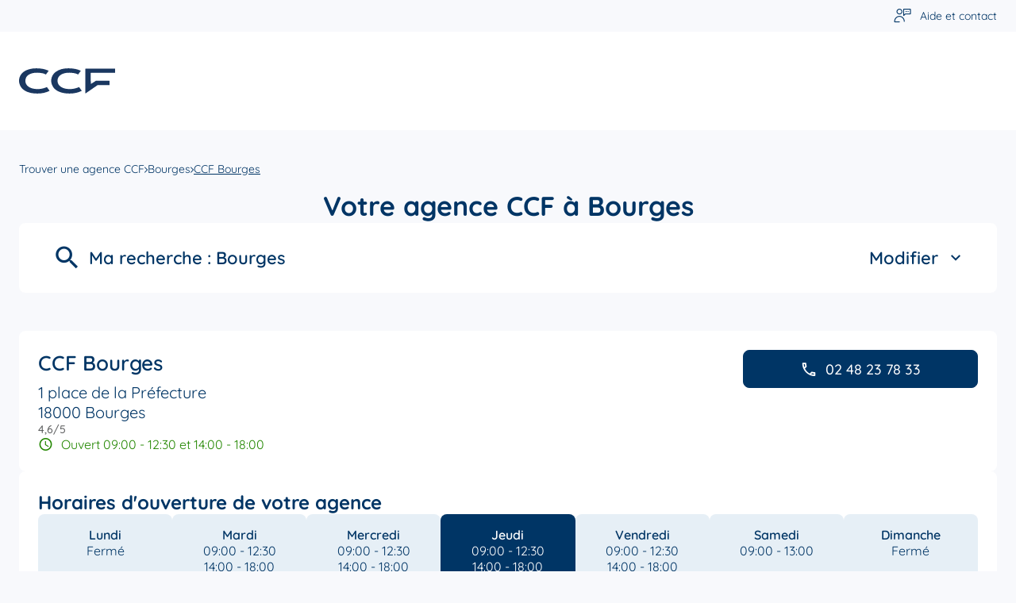

--- FILE ---
content_type: text/html; charset=utf-8
request_url: https://agences.ccf.fr/fr/france-FR/144/ccf-bourges/details
body_size: 12547
content:
<!DOCTYPE html><html lang="fr"><head><script>
                window.dataLayer = window.dataLayer || [];
                
              </script><meta charSet="utf-8"/><meta name="viewport" content="width=device-width, initial-scale=1"/><link rel="icon" href="/favicon.ico"/><script>
                                (function(w,d,s,l,i){w[l]=w[l]||[];w[l].push({'gtm.start':
                                    new Date().getTime(),event:'gtm.js'});var f=d.getElementsByTagName(s)[0],
                                    j=d.createElement(s),dl=l!='dataLayer'?'&l='+l:'';j.async=true;j.src=
                                    'https://www.googletagmanager.com/gtm.js?id='+i+dl;f.parentNode.insertBefore(j,f);
                                })(window,document,'script','dataLayer','GTM-M9W969ZX');</script><script id="didomi-script">window.gdprAppliesGlobally=true;(function(){(function(e,r){var t=document.createElement("link");t.rel="preconnect";t.as="script";var n=document.createElement("link");n.rel="dns-prefetch";n.as="script";var i=document.createElement("link");i.rel="preload";i.as="script";var o=document.createElement("script");o.id="spcloader";o.type="text/javascript";o["async"]=true;o.charset="utf-8";var a="https://sdk.privacy-center.org/" +e+"/loader.js?target_type=notice&target="+r;if(window.didomiConfig&&window.didomiConfig.user){var c=window.didomiConfig.user;var s=c.country;var d=c.region;if(s){a=a+"&country="+s;if(d){a=a+"&region="+d}}}t.href="https://sdk.privacy-center.org/" ;n.href="https://sdk.privacy-center.org/" ;i.href=a;o.src=a;var p=document.getElementsByTagName("script")[0];p.parentNode.insertBefore(t,p);p.parentNode.insertBefore(n,p);p.parentNode.insertBefore(i,p);p.parentNode.insertBefore(o,p)})("e72b56d1-dbea-4f70-9445-b43c899704bf","PrendWeA")})();</script><title>CCF Bourges - agence  Bourges</title><meta name="description" content="CCF Bourges, agence  CCF Bourges"/><meta name="geo.placename" content="Bourges"/><meta name="geo.position" content="47.0818;2.39602"/><meta name="ICBM" content="47.0818,2.39602"/><link rel="canonical" href="https://agences.ccf.fr/fr/france-FR/144/ccf-bourges/details"/><script type="application/ld+json">[{"@context":"http://schema.org","@type":"BankOrCreditUnion","@id":"https://agences.ccf.fr/#location-144","name":"CCF Bourges","address":{"@type":"PostalAddress","streetAddress":"1 place de la Préfecture","addressLocality":"Bourges","postalCode":"18000","addressCountry":"FR"},"geo":{"@type":"GeoCoordinates","latitude":47.0818,"longitude":2.39602},"telephone":"02 48 23 78 33","email":"ag-bourges@ccf.fr","url":"https://agences.ccf.fr/fr/france-FR/144/ccf-bourges/details","logo":"https://agences.ccf.fr/img/logo.svg","image":"https://agences.ccf.fr/api/v1/medias/poi/one?mediaid=4c038944-2d90-4f50-aa29-f9bd6424eb11","description":"Votre agence CCF Bourges est au service de ses clients particuliers et professionnels. Votre conseiller unique et les équipes d’experts du CCF vous accompagnent, vous et votre famille, au quotidien dans la gestion de vos opérations bancaires comme dans la construction des projets qui vous tiennent à cœur.","openingHoursSpecification":[{"@type":"OpeningHoursSpecification","dayOfWeek":"http://schema.org/Tuesday","opens":"09:00","closes":"12:30"},{"@type":"OpeningHoursSpecification","dayOfWeek":"http://schema.org/Tuesday","opens":"14:00","closes":"18:00"},{"@type":"OpeningHoursSpecification","dayOfWeek":"http://schema.org/Wednesday","opens":"09:00","closes":"12:30"},{"@type":"OpeningHoursSpecification","dayOfWeek":"http://schema.org/Wednesday","opens":"14:00","closes":"18:00"},{"@type":"OpeningHoursSpecification","dayOfWeek":"http://schema.org/Thursday","opens":"09:00","closes":"12:30"},{"@type":"OpeningHoursSpecification","dayOfWeek":"http://schema.org/Thursday","opens":"14:00","closes":"18:00"},{"@type":"OpeningHoursSpecification","dayOfWeek":"http://schema.org/Friday","opens":"09:00","closes":"12:30"},{"@type":"OpeningHoursSpecification","dayOfWeek":"http://schema.org/Friday","opens":"14:00","closes":"18:00"},{"@type":"OpeningHoursSpecification","dayOfWeek":"http://schema.org/Saturday","opens":"09:00","closes":"13:00"}],"aggregateRating":{"@type":"AggregateRating","ratingValue":4.6,"bestRating":5,"ratingCount":52}},{"@context":"https://schema.org","@type":"BreadcrumbList","itemListElement":[{"@type":"ListItem","position":1,"name":"Trouver une agence CCF","item":"https://agences.ccf.fr/fr"},{"@type":"ListItem","position":2,"name":"Bourges","item":"https://agences.ccf.fr/fr/france-FR/bourges/results"},{"@type":"ListItem","position":3,"name":"CCF Bourges","item":"https://agences.ccf.fr/fr/france-FR/144/ccf-bourges/details"}]}]</script><meta name="next-head-count" content="12"/><link rel="preload" href="/_next/static/css/39cf6e13b8fd373c.css" as="style"/><link rel="stylesheet" href="/_next/static/css/39cf6e13b8fd373c.css" data-n-g=""/><noscript data-n-css=""></noscript><script defer="" nomodule="" src="/_next/static/chunks/polyfills-5cd94c89d3acac5f.js"></script><script src="/_next/static/chunks/webpack-b63fbb66186aafb3.js" defer=""></script><script src="/_next/static/chunks/framework-a88c9c524f289910.js" defer=""></script><script src="/_next/static/chunks/main-fbbf27b596e7e644.js" defer=""></script><script src="/_next/static/chunks/pages/_app-a38f59fb3e87aaa4.js" defer=""></script><script src="/_next/static/chunks/645-e95b14288985aa1d.js" defer=""></script><script src="/_next/static/chunks/384-9ead707d83acd821.js" defer=""></script><script src="/_next/static/chunks/pages/%5Bcountry%5D/%5Bparams1%5D/%5Bparams2%5D/details-311c1eebf89d5cf9.js" defer=""></script><script src="/_next/static/ue8qpg5-I2P7gsaExNSNH/_buildManifest.js" defer=""></script><script src="/_next/static/ue8qpg5-I2P7gsaExNSNH/_ssgManifest.js" defer=""></script><script src="/_next/static/ue8qpg5-I2P7gsaExNSNH/_middlewareManifest.js" defer=""></script></head><body><noscript><iframe src="https://www.googletagmanager.com/ns.html?id=GTM-M9W969ZX"
            height="0" width="0" style="display:none;visibility:hidden"></iframe></noscript><div id="__next" data-reactroot=""><div><div class="em-page__container details"><header class="header"><div class="header__container"><i class="header__burger-icon icon-burger-2"></i><div class="header__block-container"><div class="header__container-left"><a class="header__brand-link" href="https://ccf.fr" aria-label="Lien vers le site officiel de CCF"><div class="header__brand-link-logo"></div></a></div><nav class="header__links-container header__links-container--closed"><div class="header__container-right"><a class="header__clientWebsite-link" href="https://ccf.fr" aria-label="Lien vers l&#x27;accueil du site officiel de cCF"><i class="icon-home" aria-hidden="true"></i><span class="header__clientWebsite-label">Accueil</span></a><a class="header__contact-link" href="https://www.ccf.fr/particuliers/aide-et-contacts.html" aria-label="Lien vers aide et contact"><i class="icon-contact" aria-hidden="true"></i><span class="header__contact-text">Aide et contact</span></a></div></nav></div></div></header><main role="main"><div class="heading__container"><div class="heading__elements-container"><nav data-testid="breadcrumb-component" class="em-breadcrumb__container desktop" aria-label="Fil d&#x27;Ariane" role="navigation"><ol class="em-breadcrumb__line"><li class="em-breadcrumb__element-container"><a data-testid="" class="em-breadcrumb__path-line" href="/fr">Trouver une agence CCF</a></li><li class="em-breadcrumb__element-container"><span class="em-breadcrumb__separator" aria-hidden="true"></span><a data-testid="Bourges" class="em-breadcrumb__path-line" href="/fr/france-FR/bourges/results">Bourges</a></li><li class="em-breadcrumb__element-container"><span class="em-breadcrumb__separator" aria-hidden="true"></span><a data-testid="CCF Bourges" class="em-breadcrumb__path-line" aria-current="page">CCF Bourges</a></li></ol></nav><h1 class="heading__page-title" tabindex="-1">Votre agence  CCF à Bourges</h1><div class="em-frame__container em-searchform"><div class="em-searchform__title-container"><div class="em-searchform__title" data-testid="searchFormTitle"><div class="em-searchform__title-left"><span class="icon-recherche-titre" aria-hidden="true"></span><p role="heading" aria-level="2" class="em-searchform__title-left-text">Ma recherche</p></div><button class="em-searchform__title-right" aria-expanded="true"><span>Modifier</span><span class="icon-chevron-dropdown--up" aria-hidden="true"></span></button></div></div><div class="em-searchform__search-container"><div class="em-multi-select__container advancedFilters"><button class="em-button em-button--secondary em-multi-select__button" data-testid="em-multi-select__button" role="button" aria-controls="multiselect-options" aria-expanded="false"><span class="em-button__icon icon-advancedFilters" aria-hidden="true"></span>Filtres avancés</button><ul data-testid="ui-multiselect-options" class="em-multi-select__options-container" role="group" id="multiselect-options"><li id="multiselect-option-agence" class="em-multi-select__option"><div class="em-ui-checkbox__container agence" role="checkbox" aria-checked="false" tabindex="0"><span class="em-ui-checkbox__checkmark"></span>Agence</div></li><li id="multiselect-option-centre_pro" class="em-multi-select__option"><div class="em-ui-checkbox__container centre_pro" role="checkbox" aria-checked="false" tabindex="0"><span class="em-ui-checkbox__checkmark"></span>Centre professionnel</div></li><li id="multiselect-option-centre_patrimonial" class="em-multi-select__option"><div class="em-ui-checkbox__container centre_patrimonial" role="checkbox" aria-checked="false" tabindex="0"><span class="em-ui-checkbox__checkmark"></span>Centre Patrimonial</div></li></ul></div><div class="em-search-module__search-field em-text-input searchField" data-testid="search-module"><div role="combobox" aria-haspopup="listbox" aria-owns="react-autowhatever-1" aria-expanded="false" class="react-autosuggest__container"><input type="text" value="" autoComplete="off" aria-autocomplete="list" aria-controls="react-autowhatever-1" class="react-autosuggest__input" placeholder="Rue / Ville / Code postal" aria-label="Rue / Ville / Code postal"/><div id="react-autowhatever-1" class="react-autosuggest__suggestions-container"></div></div><button class="em-button em-button--secondary location-button" data-testid="location-button" role="button"><span class="em-button__icon icon-me-localiser" aria-hidden="true"></span><span class="sr-only">Utiliser ma position</span></button><div class="sr-only" aria-live="polite" aria-atomic="true"></div></div><button class="em-button em-button--primary search-button" data-testid="search-button" disabled="" id="search-button" role="button"><span class="em-button__icon icon-recherche-titre" aria-hidden="true"></span>Recherche</button></div></div></div></div><div class="em-layout__container"><div class="em-details__container"><div class="em-frame__container em-poi-card__container"><div class="em-poi-card__info-bloc" data-testid="em-poi-card__info-bloc"><h2 class="em-poi-card__poi-name">CCF Bourges</h2><div class="em-poi-card__details"><address class="em-address-lines__container em-poi-card__address-lines" data-testid="address-lines"><span>1 place de la Préfecture</span><span>18000 Bourges</span></address><div class="rating-score__container"><div class="rating-score__reviews-container"><div aria-hidden="true"><span class="rating-score__value">4,6</span><span class="rating-score__max-rating">/5</span></div><div class="rating-stars__container"><span class="sr-only">Note de 4.6 sur 5</span><div class="rating-stars__icons" aria-hidden="true"><span data-testid="filled-stars" class="rating-stars__icons filled-stars" style="width:92%"></span></div></div><p class="rating-score__reviews"><span></span></p></div></div><p data-testid="schedules-infos" class="em-schedule-info__container em-schedule-info__container--open schedule-info"><span class="em-schedule-info__icon icon-em-schedule-info" aria-hidden="true"></span>Ouvert 09:00 - 12:30 et 14:00 - 18:00</p></div></div><div class="em-buttons-block__container em-poi-card__buttons-block" data-testid="buttons-block"><button class="em-button em-button--primary button-phone-details" data-testid="button-phone-details" role="button"><span class="em-button__icon icon-telephone" aria-hidden="true"></span>02 48 23 78 33</button></div></div><div class="em-frame__container em-poi-schedules em-details__poi-schedules"><div class="em-schedules-card__container current"><h2 class="em-schedules-card__title current" id="schedules-card-current-title" data-testid="schedules-card-current-title">Horaires d&#x27;ouverture de votre agence</h2><ul class="em-schedules-card__elements-container current" aria-hidden="true" id="schedules-card-current" data-testid="schedules-card-current"><li data-testid="schedules-card-element" class="em-schedules-card-element__container" aria-current="false"><p class="em-schedules-card-element__day-name">Lundi</p><div class="em-schedules-card-element__schedules-ranges"><p class="em-schedules-range__element" data-testid="schedules-range-element">Fermé</p></div></li><li data-testid="schedules-card-element" class="em-schedules-card-element__container" aria-current="false"><p class="em-schedules-card-element__day-name">Mardi</p><div class="em-schedules-card-element__schedules-ranges"><p class="em-schedules-range__element" data-testid="schedules-range-element">09:00 - 12:30</p><p class="em-schedules-range__element" data-testid="schedules-range-element">14:00 - 18:00</p></div></li><li data-testid="schedules-card-element" class="em-schedules-card-element__container" aria-current="false"><p class="em-schedules-card-element__day-name">Mercredi</p><div class="em-schedules-card-element__schedules-ranges"><p class="em-schedules-range__element" data-testid="schedules-range-element">09:00 - 12:30</p><p class="em-schedules-range__element" data-testid="schedules-range-element">14:00 - 18:00</p></div></li><li data-testid="schedules-card-element" class="em-schedules-card-element__container em-schedules-card-element__container--active" aria-current="true"><p class="em-schedules-card-element__day-name">Jeudi</p><div class="em-schedules-card-element__schedules-ranges"><p class="em-schedules-range__element" data-testid="schedules-range-element">09:00 - 12:30</p><p class="em-schedules-range__element" data-testid="schedules-range-element">14:00 - 18:00</p></div></li><li data-testid="schedules-card-element" class="em-schedules-card-element__container" aria-current="false"><p class="em-schedules-card-element__day-name">Vendredi</p><div class="em-schedules-card-element__schedules-ranges"><p class="em-schedules-range__element" data-testid="schedules-range-element">09:00 - 12:30</p><p class="em-schedules-range__element" data-testid="schedules-range-element">14:00 - 18:00</p></div></li><li data-testid="schedules-card-element" class="em-schedules-card-element__container" aria-current="false"><p class="em-schedules-card-element__day-name">Samedi</p><div class="em-schedules-card-element__schedules-ranges"><p class="em-schedules-range__element" data-testid="schedules-range-element">09:00 - 13:00</p></div></li><li data-testid="schedules-card-element" class="em-schedules-card-element__container" aria-current="false"><p class="em-schedules-card-element__day-name">Dimanche</p><div class="em-schedules-card-element__schedules-ranges"><p class="em-schedules-range__element" data-testid="schedules-range-element">Fermé</p></div></li></ul></div></div><div class="em-frame__container description-card" id="description-card"><div class="em-description-card__container" data-testid="description-card"><div class="em-description-card__description">Votre agence CCF Bourges est au service de ses clients particuliers et professionnels. Votre conseiller unique et les équipes d’experts du CCF vous accompagnent, vous et votre famille, au quotidien dans la gestion de vos opérations bancaires comme dans la construction des projets qui vous tiennent à cœur.</div><div class="swiper em-description-card__images-slider"><div class="swiper-wrapper"><div class="swiper-slide"><div class="em-description-card__picture-container"><img alt="Magasin CCF Bourges - Bourges (18000) Visuel 1" class="em-description-card__picture" loading="lazy" src="https://agences.ccf.fr/api/v1/medias/poi/one?mediaid=4c038944-2d90-4f50-aa29-f9bd6424eb11"/></div></div></div><div class="slider-controls"><button class="slider-button-prev"><span class="icon-arrow_left" aria-hidden="true"></span></button><div class="slider-pagination"></div><button class="slider-button-next"><span class="icon-arrow_right" aria-hidden="true"></span></button></div></div></div></div><div class="em-frame__container details-map"><div class="em-detail-map__container em-detail-map__container--shadowed" data-testid="details-map"></div><div class="em-detail-map__controls-line" data-testid="controls-line"><button class="em-button em-button--primary map-actions-button" data-testid="map-actions-button" role="button" tabindex="-1" aria-hidden="true"><span class="em-button__icon icon-naviguer" aria-hidden="true"></span>Naviguer</button><button class="em-button em-button--primary itinerary-button" data-testid="itinerary-button" role="link" tabindex="-1" aria-hidden="true"><span class="em-button__icon icon-itineraire" aria-hidden="true"></span>Itinéraire</button></div></div><div class="em-frame__container ad-card"><div class="swiper ad-card"><div class="swiper-wrapper"><div class="swiper-slide"><a class="em-ad__ad-picture" href="https://ccf.fr/particuliers/au-quotidien/ouvrir-un-compte.html?at_medium=branchloc&amp;at_campaign=bienvenue-2026&amp;at_creation=compte-remunere" data-testid="ad-card-basic-img"><img class="em-ad__img" alt="Un compte courant rémunéré à 3% brut" src="https://agences.ccf.fr/api/v1/medias/one?mediaid=92b46da9-f765-4bcb-b8ff-e988f34df9d4" loading="lazy"/></a></div></div><div class="slider-controls"><button class="slider-button-prev"><span class="icon-arrow_left" aria-hidden="true"></span></button><button class="slider-button-next"><span class="icon-arrow_right" aria-hidden="true"></span></button></div></div></div><div class="em-frame__container social-card"><h2 class="em-frame__title">Restons en contact</h2><div class="em-social-card__container" data-testid="social-card"><a class="em-social-element__container" data-testid="social-element" href="https://www.facebook.com/CCF.Banque" rel="nofollow" target="_blank"><i class="em-social-element__icon icon-contact-facebook" data-testid="social-element-icon"></i><span class="em-social-element__label sr-only-mobile" data-testid="social-element-Facebook">Facebook</span></a><a class="em-social-element__container" data-testid="social-element" href="https://www.linkedin.com/company/ccf-banque/" rel="nofollow" target="_blank"><i class="em-social-element__icon icon-contact-linkedin" data-testid="social-element-icon"></i><span class="em-social-element__label sr-only-mobile" data-testid="social-element-Linkedin">Linkedin</span></a><a class="em-social-element__container" data-testid="social-element" href="https://twitter.com/CCF_Banque" rel="nofollow" target="_blank"><i class="em-social-element__icon icon-contact-twitter" data-testid="social-element-icon"></i><span class="em-social-element__label sr-only-mobile" data-testid="social-element-Twitter">Twitter</span></a></div></div><div class="em-frame__container reviews-card"><h2 id="reviews-card-title-id" class="em-frame__title">Les avis de nos clients</h2><div class="swiper reviews-card-slider" aria-labelledby="reviews-card-title-id"><div class="swiper-wrapper"><div class="swiper-slide"><div class="review-card-element__container" data-testid="review-card-element" tabindex="0"><div class="review-card-element" aria-description="Bloc avis"><div class="review-card-element__content"><div class="rating-score__container"><div class="rating-score__reviews-container"><div aria-hidden="true"><span class="rating-score__value">5</span><span class="rating-score__max-rating">/5</span></div><div class="rating-stars__container"><span class="sr-only">Note de 5 sur 5</span><div class="rating-stars__icons" aria-hidden="true"><span data-testid="filled-stars" class="rating-stars__icons filled-stars" style="width:100%"></span></div></div></div></div><p class="review-card-element__customer-date" aria-description="Date">Le 05/10/2022</p><blockquote class="review-card-element__customer-comment" aria-description="Avis">CCF Bourges c&#x27;est une équipe accueillante, à l&#x27;écoute, compétente, efficace et je le vérifie à chaque fois. Mon seul regret est de ne pas avoir quitté mon ancienne banque plus tôt.</blockquote></div></div></div></div></div><div class="slider-controls"><button class="slider-button-prev"><span class="icon-arrow_left" aria-hidden="true"></span></button><div class="slider-pagination"></div><button class="slider-button-next"><span class="icon-arrow_right" aria-hidden="true"></span></button></div></div><button class="em-button em-button--primary button-reviews-popin" data-testid="button-reviews-popin" role="button"><span class="em-button__icon icon-undefined" aria-hidden="true"></span>Voir tous les avis</button></div></div><div id="seo-index-poiproximity" class="em-seo-indexes__container poiproximity"><div class="em-seo-indexes__title-container"><h2 class="em-seo-indexes__title">Les agences  CCF à proximité</h2><span class="icon icon-chevron-dropdown--down" aria-hidden="true"></span></div><ul class="em-seo-indexes__index-column"><li class="em-seo-indexes__element"><a data-testid="index-element" href="/fr/france-FR/409/ccf-vierzon/details" class="em-seo-indexes__link" title="CCF Vierzon">CCF Vierzon</a></li></ul></div><div id="seo-index-proximity" class="em-seo-indexes__container proximity"><div class="em-seo-indexes__title-container"><h2 class="em-seo-indexes__title">Les agences  CCF à proximité de Bourges</h2><span class="icon icon-chevron-dropdown--down" aria-hidden="true"></span></div><ul class="em-seo-indexes__index-column"><li class="em-seo-indexes__element"><a data-testid="index-element" href="/fr/france-FR/bourges/results" class="em-seo-indexes__link" title="Bourges">Bourges</a></li><li class="em-seo-indexes__element"><a data-testid="index-element" href="/fr/france-FR/vierzon/results" class="em-seo-indexes__link" title="Vierzon">Vierzon</a></li></ul></div><nav data-testid="breadcrumb-component" class="em-breadcrumb__container mobile" aria-label="Fil d&#x27;Ariane" role="navigation"><ol class="em-breadcrumb__line"><li class="em-breadcrumb__element-container"><a data-testid="" class="em-breadcrumb__path-line" href="/fr">Trouver une agence CCF</a></li><li class="em-breadcrumb__element-container"><span class="em-breadcrumb__separator" aria-hidden="true"></span><a data-testid="Bourges" class="em-breadcrumb__path-line" href="/fr/france-FR/bourges/results">Bourges</a></li><li class="em-breadcrumb__element-container"><span class="em-breadcrumb__separator" aria-hidden="true"></span><a data-testid="CCF Bourges" class="em-breadcrumb__path-line" aria-current="page">CCF Bourges</a></li></ol></nav><p class="em-copyright" lang="en">Powered by <a href="https://www.evermaps.com">evermaps ©</a></p></div></main><footer class="footer"><div class="footer__container"><div class="footer__container-top"><div class="footer__container-logo"><div class="footer__brand-logo"></div></div></div><div class="footer__container-bottom"><div class="footer__container-links-all"><div class="footer__nav-links"><a class="footer__nav-link" href="https://ccf.fr">© CCF 2024</a><a class="footer__nav-link" href="#">Gérer les cookies</a><a class="footer__nav-link" href="https://www.ccf.fr/particuliers/informations-legales/mentions-legales.html">Mention légale</a><a class="footer__nav-link" href="https://www.ccf.fr/particuliers/informations-legales/cookies.html">Cookies</a><a class="footer__nav-link" href="https://www.ccf.fr/particuliers/informations-legales/informations-reglementaires.html">Informations réglementaires</a><a class="footer__nav-link" href="https://www.ccf.fr/particuliers/informations-legales/tarifications-et-conditions-generales.html">Transactions &amp; Conditions générales</a><a class="footer__nav-link" href="https://www.ccf.fr/particuliers/informations-legales/accessibilite.html">Accessibilité</a><a class="footer__nav-link" href="https://www.ccf.fr/particuliers/informations-legales/protection-des-donnees.html">Protections des données</a></div></div></div></div></footer></div><div class="Toastify"></div></div></div><script id="__NEXT_DATA__" type="application/json">{"props":{"pageProps":{"initialState":{"client":{"device":{"name":""},"modale":{"isOpen":false,"selectedModal":""},"navigation":{"navigationHistory":[],"currentPage":"Home"},"page":{"name":"","title":"","indexes":[],"isScrollAvailable":true},"pois":{"poisList":null},"search":{"values":null,"filters":[]},"control":{"hasLoad":false}}},"reviewsData":{"nbItems":1,"pageSize":20,"firstIndex":0,"lastIndex":0,"nbPages":1,"lastPage":1,"pageNumber":1,"pageNbItems":1,"pageFirstIndex":0,"pageLastIndex":0,"reviews":[{"id":"7fbf1029-e4bb-4e1e-b8f8-ca5d078ceb8b","poiId":"afbf0cea-e7e2-40b1-b8dc-b7f914cb4d19","poiCode":"144","reviewerName":"Bruno Ch.","comment":"CCF Bourges c'est une équipe accueillante, à l'écoute, compétente, efficace et je le vérifie à chaque fois. Mon seul regret est de ne pas avoir quitté mon ancienne banque plus tôt.","ratingValue":5,"date":"2022-10-05T15:50:16.200561Z","reply":{"comment":"Bonjour,\n\nUn grand merci pour cette note et ce commentaire très positif.\n\nNous partageons cela avec votre agence.\n\nBelle journée.\nMS","date":"2022-10-07T08:54:40.521838Z"}}]},"translationOptions":{"prepositionFrom":"de","location":"Bourges"},"canonicalUrl":"https://agences.ccf.fr/fr/france-FR/144/ccf-bourges/details","localCampaigns":[{"id":"26d9849b-2110-43a7-adb6-2f1366241c18","entityId":"afbf0cea-e7e2-40b1-b8dc-b7f914cb4d19","title":"Un compte courant rémunéré à 3% brut","ctaLabel":"Ouvrez un compte au CCF","ctaUrl":"https://ccf.fr/particuliers/au-quotidien/ouvrir-un-compte.html?at_medium=branchloc\u0026at_campaign=bienvenue-2026\u0026at_creation=compte-remunere","description":"","imgUrl":"https://agences.ccf.fr/api/v1/medias/one?mediaid=92b46da9-f765-4bcb-b8ff-e988f34df9d4","metadata":{}}],"localNews":[],"localOffers":[],"poiData":{"index":0,"poi":{"id":"afbf0cea-e7e2-40b1-b8dc-b7f914cb4d19","code":"144","culture":"FR","distance":0,"poiType":"","version":0,"address":{"AddressLine1":"1 place de la Préfecture","City":"Bourges","Country":"FRA","CultureId":"","PostalCode":"18000","AddressLine2":"","BuildingName":"","FirstName":"","LastName":"","Region":"","State":"","SubAdmin":"","SubLocality":"","UnitName":""},"geocoding":{"type":"","data":{"location":{"Address":{"AdditionalData":[],"City":"","Country":"","Region":"","District":"","HouseNumber":"","Label":"","PostalCode":"","State":"","Street":""},"AdminInfo":{"Currency":"","DrivingSide":"","LocalTime":"","SystemOfMeasure":"","TimeZoneOffset":""},"Position":{"Latitude":"0","Longitude":"0"},"LocationId":"","LocationType":"","MapReference":{"AddressId":"","CityId":"","CountryId":"","CountyId":"","ReferenceId":"","RoadLinkId":"","SideOfStreet":"","Spot":0,"StateId":""},"MapView":{"BottomRight":{"Latitude":"0","Longitude":"0"},"TopLeft":{"Latitude":"0","Longitude":"0"}},"NavigationPosition":[]},"relevance":0}},"geocodingAddress":{"CityId":"6045","City":"Bourges","NormalizedCity":"bourges","PostalCode":"18000","Country":"FRA","County":"Cher","State":"Centre-Val de Loire"},"metadata":{"agencyPoiExtension":{"Culture":"","Version":0,"status":{"closeSelected":false,"closedFrom":"","openSelected":false,"openedFrom":"","published":false}},"catchmentArea":{"Culture":"","Version":0,"catchment_area":[]},"categories":[{"key":"0","value":{"Code":"TypeOfPOI","Label":"Type de POI","Values":[{"Code":"poi","Label":"poi","ConsoleCode":"a2ced47d-704b-4ae5-b70b-86ca4c2b655f"}]}},{"key":"1","value":{"Code":"BusinessProfile","Label":"Type d'établissement","Values":[{"Code":"agence","Label":"Agence","ConsoleCode":"4f30d36c-ab7d-4864-bbae-76a79c48fd81"}]}}],"contacts":{"Culture":"","Facebook":"https://www.facebook.com/CCF.Banque","Fax":"","Linkedin":"https://www.linkedin.com/company/ccf-banque/","Mail":"ag-bourges@ccf.fr","Phone":"02 48 23 78 33","Twitter":"https://twitter.com/CCF_Banque","Version":0,"Web":"","Youtube":"","Snapchat":"","Tiktok":"","Instagram":"","Pinterest":""},"details":{"Culture":"","DefaultImageUrl":"","Description":"Votre agence CCF Bourges est au service de ses clients particuliers et professionnels. Votre conseiller unique et les équipes d’experts du CCF vous accompagnent, vous et votre famille, au quotidien dans la gestion de vos opérations bancaires comme dans la construction des projets qui vous tiennent à cœur.","Name":"CCF Bourges","Siret":"","Version":""},"status":{"ClosedFrom":"","OpenedFrom":"","Published":true},"stats":{"Culture":"FR","Version":null,"AverageRating":4.6,"TotalReviewCount":52}},"position":{"Latitude":47.0818,"Longitude":2.39602},"schedules":{"Defaultweekschedule":[{"name":"Monday","values":{"IsOpen":false,"OpeningRanges":[],"IsToday":false},"index":1},{"name":"Tuesday","values":{"IsOpen":true,"OpeningRanges":[{"BeginTime":{"Hour":9,"Minute":0},"EndTime":{"Hour":12,"Minute":30}},{"BeginTime":{"Hour":14,"Minute":0},"EndTime":{"Hour":18,"Minute":0}}],"IsToday":false},"index":2},{"name":"Wednesday","values":{"IsOpen":true,"OpeningRanges":[{"BeginTime":{"Hour":9,"Minute":0},"EndTime":{"Hour":12,"Minute":30}},{"BeginTime":{"Hour":14,"Minute":0},"EndTime":{"Hour":18,"Minute":0}}],"IsToday":false},"index":3},{"name":"Thursday","values":{"IsOpen":true,"OpeningRanges":[{"BeginTime":{"Hour":9,"Minute":0},"EndTime":{"Hour":12,"Minute":30}},{"BeginTime":{"Hour":14,"Minute":0},"EndTime":{"Hour":18,"Minute":0}}],"IsToday":true},"index":4},{"name":"Friday","values":{"IsOpen":true,"OpeningRanges":[{"BeginTime":{"Hour":9,"Minute":0},"EndTime":{"Hour":12,"Minute":30}},{"BeginTime":{"Hour":14,"Minute":0},"EndTime":{"Hour":18,"Minute":0}}],"IsToday":false},"index":5},{"name":"Saturday","values":{"IsOpen":true,"OpeningRanges":[{"BeginTime":{"Hour":9,"Minute":0},"EndTime":{"Hour":13,"Minute":0}}],"IsToday":false},"index":6},{"name":"Sunday","values":{"IsOpen":false,"OpeningRanges":[],"IsToday":false},"index":0}],"Currentweekschedule":[{"name":"Monday","values":{"IsOpen":false,"OpeningRanges":[],"IsToday":false},"index":1},{"name":"Tuesday","values":{"IsOpen":true,"OpeningRanges":[{"BeginTime":{"Hour":9,"Minute":0},"EndTime":{"Hour":12,"Minute":30}},{"BeginTime":{"Hour":14,"Minute":0},"EndTime":{"Hour":18,"Minute":0}}],"IsToday":false},"index":2},{"name":"Wednesday","values":{"IsOpen":true,"OpeningRanges":[{"BeginTime":{"Hour":9,"Minute":0},"EndTime":{"Hour":12,"Minute":30}},{"BeginTime":{"Hour":14,"Minute":0},"EndTime":{"Hour":18,"Minute":0}}],"IsToday":false},"index":3},{"name":"Thursday","values":{"IsOpen":true,"OpeningRanges":[{"BeginTime":{"Hour":9,"Minute":0},"EndTime":{"Hour":12,"Minute":30}},{"BeginTime":{"Hour":14,"Minute":0},"EndTime":{"Hour":18,"Minute":0}}],"IsToday":true},"index":4},{"name":"Friday","values":{"IsOpen":true,"OpeningRanges":[{"BeginTime":{"Hour":9,"Minute":0},"EndTime":{"Hour":12,"Minute":30}},{"BeginTime":{"Hour":14,"Minute":0},"EndTime":{"Hour":18,"Minute":0}}],"IsToday":false},"index":5},{"name":"Saturday","values":{"IsOpen":true,"OpeningRanges":[{"BeginTime":{"Hour":9,"Minute":0},"EndTime":{"Hour":13,"Minute":0}}],"IsToday":false},"index":6},{"name":"Sunday","values":{"IsOpen":false,"OpeningRanges":[],"IsToday":false},"index":0}],"LimitedSchedules":[],"SpecificSchedules":[],"ExceptionalDaySchedules":[],"currentIsDefault":true},"openingStatus":"Open","customMetadata":[{"code":"POI_EXT_IDENTITY_INFOS","label":"Autres informations d'identité","data":[]},{"code":"POI_EXT_INFOS","label":"Autres informations","data":[]},{"code":"POI_SERVICES","label":"Services","data":[]}],"medias":[{"Id":"4c038944-2d90-4f50-aa29-f9bd6424eb11","Subject":"agence_1"}],"geoAdmin":{"city":{"id":6045,"code":"18033","label":"Bourges","normalizedLabel":"bourges"},"county":{"id":18,"code":"18","label":"Cher","normalizedLabel":"cher"},"state":{"id":7,"code":"24","label":"Centre-Val de Loire","normalizedLabel":"centre-val-de-loire"},"country":{"id":1,"code":"FRA","label":"FRANCE","normalizedLabel":"france"}}},"customPoiData":{"services":[],"exceptionalCommunication":null}},"searchValues":{"latitude":47.0818,"longitude":2.39602,"city":"Bourges","cityId":"6045","normalizedCity":"bourges","state":"Centre-Val de Loire","postalCode":"18000","county":"Cher","country":"FRA"},"mapData":{"defaultBounding":{"latitude":"0","longitude":"0"}},"links":[{"level":"home","label":"","url":"/fr","position":1},{"level":"query","label":"Bourges","url":"/fr/france-FR/bourges/results","position":2},{"level":"detail","label":"CCF Bourges","url":"/fr/france-FR/144/ccf-bourges/details","position":3}],"socials":[{"code":"facebook","name":"Facebook","url":"https://www.facebook.com/CCF.Banque"},{"code":"linkedin","name":"Linkedin","url":"https://www.linkedin.com/company/ccf-banque/"},{"code":"twitter","name":"Twitter","url":"https://twitter.com/CCF_Banque"}],"config":{"hereConfig":{"hereApiKey":"nv_zXJGp1Z22vajzOca0Ztd4gQL2-DWkxwiOAguSrK4","hereLanguage":"FR"},"type":"BankOrCreditUnion","logo":"https://agences.ccf.fr/img/logo.svg","baseUrl":"https://agences.ccf.fr","backUrl":"https://agences.ccf.fr","baseChunckUrl":"https://agences.ccf.fr","gtmKey":"GTM-M9W969ZX","languages":["fr"],"defaultLanguage":"fr","countries":["FRA"],"seoCountries":["FRA"],"defaultCountry":"FRA","copyright":{"displayComponent":true},"hasAllPoiPage":true,"displayAllIndexLink":true,"hasAdvancedFilters":true,"advancedFilters":["agence","centre_pro","centre_patrimonial"],"composedContaining":{"operator":"or","containing":[{"code":"agence","path":"Metadata.CATEGORIES.BusinessProfile","json":"4f30d36c-ab7d-4864-bbae-76a79c48fd81"},{"code":"centre_pro","path":"Metadata.CATEGORIES.BusinessProfile","json":"4f30d36c-ab7d-4864-bbae-76a79c48fd83"},{"code":"centre_patrimonial","path":"Metadata.CATEGORIES.BusinessProfile","json":"4f30d36c-ab7d-4864-bbae-76a79c48fd82"}]},"hasTravelTimes":false,"mapConfig":{"mapType":"Here","maxClusterRadius":40,"iconAnchor":[16,48],"fitBoundsPadding":[30,30],"fitBoundsMaxZoom":14,"hasDetailControls":true},"indexConfig":{"displayPoiIndexOnDetail":true,"poiIndexLimit":21},"showSearchLabel":true,"poiElementDisplayConfig":{"phone":false,"schedulesInfos":true},"itineraryType":"Default","pagination":{"range":20},"hideDescriptionSecondColumn":false,"customerWebSite":"https://bienvenue.ccf.fr/","schedulesList":["current","specific","exceptional"]},"indexPageData":{"indexBlocType":"Proximity","data":[{"url":"/fr/france-FR/bourges/results","label":"Bourges","postalCode":"18000","distance":null,"cityIndex":6045,"identifier":"bourges","country":"FRA","location":{"Latitude":47.078,"Longitude":2.3983},"population":63702,"poiCount":1},{"url":"/fr/france-FR/vierzon/results","label":"Vierzon","postalCode":"18100","distance":null,"cityIndex":6288,"identifier":"vierzon","country":"FRA","location":{"Latitude":47.2351,"Longitude":2.0776},"population":25348,"poiCount":1}]},"indexPois":{"indexBlocType":"PoiProximity","data":[{"url":"/fr/france-FR/409/ccf-vierzon/details","label":"CCF Vierzon","postalCode":"18100","city":"Vierzon","id":"eb9a4bf8-1b10-42a0-a364-4a08b79bf15b","code":"409","culture":"FR","distance":29742.34504678,"poiType":"","version":0,"address":{"AddressLine1":"5 Rue du Square Émile Péraudin","City":"Vierzon","Country":"FRA","CultureId":"","PostalCode":"18100","AddressLine2":"","BuildingName":"","FirstName":"","LastName":"","Region":"","State":"","SubAdmin":"","SubLocality":"","UnitName":""},"geocoding":{"type":"","data":{"location":{"Address":{"AdditionalData":[],"City":"","Country":"","Region":"","District":"","HouseNumber":"","Label":"","PostalCode":"","State":"","Street":""},"AdminInfo":{"Currency":"","DrivingSide":"","LocalTime":"","SystemOfMeasure":"","TimeZoneOffset":""},"Position":{"Latitude":"0","Longitude":"0"},"LocationId":"","LocationType":"","MapReference":{"AddressId":"","CityId":"","CountryId":"","CountyId":"","ReferenceId":"","RoadLinkId":"","SideOfStreet":"","Spot":0,"StateId":""},"MapView":{"BottomRight":{"Latitude":"0","Longitude":"0"},"TopLeft":{"Latitude":"0","Longitude":"0"}},"NavigationPosition":[]},"relevance":0}},"geocodingAddress":{"CityId":"20060163","City":"Vierzon","PostalCode":"18100","Country":"FRA","State":"Centre-Val de Loire","NormalizedCity":"vierzon","County":"Cher"},"metadata":{"agencyPoiExtension":{"Culture":"","Version":0,"status":{"closeSelected":false,"closedFrom":"","openSelected":false,"openedFrom":"","published":false}},"catchmentArea":{"Culture":"","Version":0,"catchment_area":[]},"categories":[{"key":"0","value":{"Code":"TypeOfPOI","Label":"Type de POI","Values":[{"Code":"poi","Label":"poi","ConsoleCode":"a2ced47d-704b-4ae5-b70b-86ca4c2b655f"}]}},{"key":"1","value":{"Code":"BusinessProfile","Label":"Type d'établissement","Values":[{"Code":"agence","Label":"Agence","ConsoleCode":"4f30d36c-ab7d-4864-bbae-76a79c48fd81"}]}}],"contacts":{"Culture":"","Facebook":"https://www.facebook.com/CCF.Banque","Fax":"","Linkedin":"https://www.linkedin.com/company/ccf-banque/","Mail":"ag-vierzon@ccf.fr","Phone":"02 48 52 61 00","Twitter":"https://twitter.com/CCF_Banque","Version":0,"Web":"","Youtube":"","Snapchat":"","Tiktok":"","Instagram":"","Pinterest":""},"details":{"Culture":"","DefaultImageUrl":"","Description":"Votre agence CCF Vierzon est au service de ses clients particuliers et professionnels. Votre conseiller unique et les équipes d’experts du CCF vous accompagnent, vous et votre famille, au quotidien dans la gestion de vos opérations bancaires comme dans la construction des projets qui vous tiennent à cœur.","Name":"CCF Vierzon","Siret":"","Version":""},"status":{"ClosedFrom":"","OpenedFrom":"","Published":true},"stats":{"Culture":"FR","Version":null,"AverageRating":4.9,"TotalReviewCount":79}},"position":{"Latitude":47.22386,"Longitude":2.0637},"schedules":{"Defaultweekschedule":[{"name":"Monday","values":{"IsOpen":false,"OpeningRanges":[],"IsToday":false},"index":1},{"name":"Tuesday","values":{"IsOpen":true,"OpeningRanges":[{"BeginTime":{"Hour":8,"Minute":30},"EndTime":{"Hour":12,"Minute":0}},{"BeginTime":{"Hour":13,"Minute":45},"EndTime":{"Hour":17,"Minute":15}}],"IsToday":false},"index":2},{"name":"Wednesday","values":{"IsOpen":true,"OpeningRanges":[{"BeginTime":{"Hour":8,"Minute":30},"EndTime":{"Hour":12,"Minute":0}},{"BeginTime":{"Hour":13,"Minute":45},"EndTime":{"Hour":17,"Minute":15}}],"IsToday":false},"index":3},{"name":"Thursday","values":{"IsOpen":true,"OpeningRanges":[{"BeginTime":{"Hour":8,"Minute":30},"EndTime":{"Hour":12,"Minute":0}},{"BeginTime":{"Hour":13,"Minute":45},"EndTime":{"Hour":17,"Minute":15}}],"IsToday":true},"index":4},{"name":"Friday","values":{"IsOpen":true,"OpeningRanges":[{"BeginTime":{"Hour":8,"Minute":30},"EndTime":{"Hour":12,"Minute":0}},{"BeginTime":{"Hour":13,"Minute":45},"EndTime":{"Hour":17,"Minute":15}}],"IsToday":false},"index":5},{"name":"Saturday","values":{"IsOpen":true,"OpeningRanges":[{"BeginTime":{"Hour":8,"Minute":30},"EndTime":{"Hour":12,"Minute":45}}],"IsToday":false},"index":6},{"name":"Sunday","values":{"IsOpen":false,"OpeningRanges":[],"IsToday":false},"index":0}],"Currentweekschedule":[{"name":"Monday","values":{"IsOpen":false,"OpeningRanges":[],"IsToday":false},"index":1},{"name":"Tuesday","values":{"IsOpen":true,"OpeningRanges":[{"BeginTime":{"Hour":8,"Minute":30},"EndTime":{"Hour":12,"Minute":0}},{"BeginTime":{"Hour":13,"Minute":45},"EndTime":{"Hour":17,"Minute":15}}],"IsToday":false},"index":2},{"name":"Wednesday","values":{"IsOpen":true,"OpeningRanges":[{"BeginTime":{"Hour":8,"Minute":30},"EndTime":{"Hour":12,"Minute":0}},{"BeginTime":{"Hour":13,"Minute":45},"EndTime":{"Hour":17,"Minute":15}}],"IsToday":false},"index":3},{"name":"Thursday","values":{"IsOpen":true,"OpeningRanges":[{"BeginTime":{"Hour":8,"Minute":30},"EndTime":{"Hour":12,"Minute":0}},{"BeginTime":{"Hour":13,"Minute":45},"EndTime":{"Hour":17,"Minute":15}}],"IsToday":true},"index":4},{"name":"Friday","values":{"IsOpen":true,"OpeningRanges":[{"BeginTime":{"Hour":8,"Minute":30},"EndTime":{"Hour":12,"Minute":0}},{"BeginTime":{"Hour":13,"Minute":45},"EndTime":{"Hour":17,"Minute":15}}],"IsToday":false},"index":5},{"name":"Saturday","values":{"IsOpen":true,"OpeningRanges":[{"BeginTime":{"Hour":8,"Minute":30},"EndTime":{"Hour":12,"Minute":45}}],"IsToday":false},"index":6},{"name":"Sunday","values":{"IsOpen":false,"OpeningRanges":[],"IsToday":false},"index":0}],"LimitedSchedules":[],"SpecificSchedules":[],"ExceptionalDaySchedules":[],"currentIsDefault":true},"openingStatus":"Open","customMetadata":[{"code":"POI_EXT_IDENTITY_INFOS","label":"Autres informations d'identité","data":[]},{"code":"POI_EXT_INFOS","label":"Autres informations","data":[]},{"code":"POI_SERVICES","label":"Services","data":[]}],"medias":[{"Id":"d2071c64-ce47-4a69-8799-75b5ce10e6ce","Subject":"agence_1"}],"geoAdmin":{"city":{"id":6288,"code":"18279"},"county":{"id":18,"code":"18"},"state":{"id":7,"code":"24"},"country":{"id":1,"code":"FRA"}}}]},"pageName":"details","_nextI18Next":{"initialI18nStore":{"fr":{"common":{"brand":"CCF","Counties":"Départements","Cities":{"FRA":"Les $t(typeOfPoi)s $t(brand) en France"},"PoiProximity":"Les $t(typeOfPoi)s $t(typeOfPoiSupplement) $t(brand) à proximité","Proximity":"Les $t(typeOfPoi)s $t(typeOfPoiSupplement) $t(brand) à proximité {{prepositionFrom}} {{location}}","indexLabel":{"Cities":"{{label}}","Proximity":"{{label}}","PoiProximity":"{{label}}","AllPois":"{{label}}","County":"{{label}}"},"typeOfPoi":"agence","typeOfPoiCapitalized":"Agence","typeOfPoiSupplement":"","noPoiFound":"Il n'y a aucune $t(typeOfPoi) $t(typeOfPoiSupplement) $t(brand) dans votre zone de recherche. ","here":"Veuillez chercher dans les villes à proximité.","weekDay":{"Monday":"Lundi","Tuesday":"Mardi","Wednesday":"Mercredi","Thursday":"Jeudi","Friday":"Vendredi","Saturday":"Samedi","Sunday":"Dimanche"},"monthLabel":{"January":"Janvier","February":"Février","March":"Mars","April":"Avril","May":"Mai","June":"Juin","July":"Juillet","August":"Août","September":"Septembre","October":"Octobre","November":"Novembre","December":"Décembre"},"breadcrumb":{"homeTitle":"Trouver une $t(typeOfPoi) $t(brand)","allpoi":{"FRA":"Toutes nos $t(typeOfPoi)s $t(brand)"},"ariaLabel":"Fil d'Ariane"},"buttonBlock":{"display-phone-details":"Afficher le numéro","display-phone-results":"Numéro","more-info":"Voir plus","contactUs":"Nous contacter","contacts":"Recevoir nos coordonnées","rdv":"Prendre rendez-vous"},"countries":{"FRA":"France","GLP":"Guadeloupe","MTQ":"Martinique","GUF":"Guyane","REU":"La Réunion","SPM":"Saint-Pierre-et-Miquelon","MYT":"Mayotte","BLM":"Saint-Barthélemy","MAF":"Saint-Martin","WLF":"Wallis-et-Futuna","PYF":"Polynésie française","NCL":"Nouvelle-Calédonie","BEL":"Belgique"},"country-select":{"BEL":"Belgique","FRA":"France","GBR":"Royaume-uni"},"searchForm":{"search":"Recherche","defaultTitle":"Ma recherche","historyTitle":"Ma recherche : ","near-me":"à proximité","customTitle":"Modifier","localizeMe":"Utiliser ma position","or":"ou","country":"Pays","tooltip":{"search":"rechercher"},"placeholder":"Rue / Ville / Code postal","suggestionsAriaLabel":"Les suggestions","suggestionsCountLabel_zero":"Aucune suggestion disponible","suggestionsCountLabel_one":"{{count}} suggestion disponible","suggestionsCountLabel_other":"{{count}} suggestions disponibles"},"searchModule":{"wrongSuggestionMessage":"Nous n'avons pas pu obtenir toutes les informations sur cette adresse. Veuillez en choisir une autre dans la liste."},"geolocationError":{"permissionDenied":"Veuillez autoriser l'accès à votre position et réessayer","positionUnavailable":"La position n'a pas pu être déterminée","timeout":"La localisation est trop longue, veuillez réessayer","unknown":"Une erreur inconnue s'est produite, veuillez réessayer"},"home":{"headTitle":{"FRA":"Toutes les $t(typeOfPoi)s $t(typeOfPoiSupplement) $t(brand)"},"metadata":{"description":{"FRA":"$t(typeOfPoiCapitalized)s $t(typeOfPoiSupplement) $t(brand) : Trouvez l'$t(typeOfPoi) $t(typeOfPoiSupplement) $t(brand) la plus proche de chez vous."}},"title":{"FRA":"Trouver une $t(typeOfPoi) $t(brand)"},"news":"Nos actualités","descriptionBlock":{"text":"\u003cp\u003e\u003cstrong\u003eToutes nos équipes sont enthousiastes \u003c/strong\u003e de faire revivre le CCF , banque patrimoniale française et à taille humaine.\u003c/p\u003e\u003cp\u003eL'ambition du CCF est de \u003cstrong\u003evous offrir une expertise patrimoniale unique dans le cadre d'une relation de confiance.\u003c/strong\u003e\u003c/p\u003e\u003cp\u003eNos conseillers de clientèle font vivre cette ambition dans nos agences de proximité ou à distance, avec pour objectif de devenir \u003cstrong\u003ele partenaire de référence de chacun de nos clients particuliers dans la gestion de leur patrimoine comme dans la réalisation de leurs projets et de ceux de leurs proches, et d'accompagner également nos clients professionnels dans la gestion de leur activité.\u003c/strong\u003e\u003c/p\u003e\u003cp\u003e\u003cstrong\u003ePréparation de vos grands projets de vie, financement de ceux qui le nécessitent, constitution et gestion de votre patrimoine financier,\u003c/strong\u003e le CCF vous accompagne quels que soient vos besoins.\u003c/p\u003e "}},"results":{"headTitle":{"default":"Les $t(typeOfPoi)s $t(typeOfPoiSupplement) {{preposition}} {{location}} - Toutes les $t(typeOfPoi)s $t(typeOfPoiSupplement) $t(brand) {{page}}","geolocation":"Les $t(typeOfPoi)s $t(typeOfPoiSupplement) - Toutes les $t(typeOfPoi)s $t(typeOfPoiSupplement) $t(brand) $t(results.near-me) {{page}}"},"metadata":{"description":{"default":"$t(typeOfPoiCapitalized)s $t(typeOfPoiSupplement) $t(brand) : Trouvez l'$t(typeOfPoi) $t(typeOfPoiSupplement) $t(brand) {{preposition}} {{location}} {{page}}","geolocation":"$t(typeOfPoiCapitalized)s $t(typeOfPoiSupplement) $t(brand) : Trouvez l'$t(typeOfPoi) $t(typeOfPoiSupplement) $t(brand) $t(results.near-me) {{page}}"}},"title":"Les $t(typeOfPoi)s $t(typeOfPoiSupplement) $t(brand) {{preposition}} {{location}}","subtitle_0":"Aucune $t(typeOfPoi) $t(typeOfPoiSupplement) $t(brand) n'a été trouvée {{preposition}} {{location}}","subtitle_1":"{{count}} $t(typeOfPoi) $t(typeOfPoiSupplement) $t(brand) {{preposition}} {{location}}","subtitle_2":"{{count}} $t(typeOfPoi)s $t(typeOfPoiSupplement) $t(brand) {{preposition}} {{location}}","schedulesInfo":"Ouvert de {{BeginHour}}H à {{EndHour}}","schedulesInfoWithMinutes":"Ouvert de {{BeginHour}}H{{BeginMinutes}} à {{EndHour}}H{{EndMinutes}}","distance":"{{count}} {{metricSystem}}","near-me":"à proximité","list":"Liste","map":"Carte","targetPositionLabel":"Ma position","page":"- Page {{index}}"},"details":{"headTitle":"{{POI_NAME}} - $t(typeOfPoi) $t(typeOfPoiSupplement) {{POI_CITY_NAME}}","metadata":{"description":"{{POI_NAME}}, $t(typeOfPoi) $t(typeOfPoiSupplement) $t(brand) {{POI_CITY_NAME}}"},"title":"Votre $t(typeOfPoi) $t(typeOfPoiSupplement) $t(brand) {{preposition}} {{location}}","detailMapCardTitle":"","exceptionalCommunicationTitle":"A noter","exceptionalSchedulesDateFormat":"$t(weekDay.{{dayName}}) {{dateNumber}} $t(monthLabel.{{month}}) {{year}}","servicesCardTitle":"Services","socialsCardTitle":"Restons en contact","detailMap":{"itineraryButton":"Itinéraire","navigateIntoMapButton":"Naviguer","reloaded":"Réinitialiser la Carte"},"schedulesCard":{"current":"Horaires d'ouverture de votre $t(typeOfPoi)","exceptional":"Horaires exceptionnels à venir","default":"Horaires habituels"},"poiImageAlt":"Magasin {{POI_NAME}} - {{POI_CITY_NAME}} ({{POI_POSTAL_CODE}}) Visuel {{index}}","poiImageAltDefault":"$t(typeOfPoi) $t(typeOfPoiSupplement) $t(brand)","defaultPoiDescription":"Votre agence {{POI_NAME}} {{preposition}} {{location}} est au service de ses clients particuliers et professionnels. Votre conseiller unique et les équipes d’experts du CCF vous accompagnent, vous et votre famille, au quotidien dans la gestion de vos opérations bancaires comme dans la construction des projets qui vous tiennent à cœur."},"searchwidget-demo":{"title":"Demo SearchWidget"},"schedulesRange":{"alwaysOpen":"24/24","closed":"Fermé"},"schedulesInfos":{"closedToday":"Fermé aujourd'hui","closed":"Fermé actuellement","isOpen":"Ouvert actuellement","alwaysOpen":"Ouvert 24h/24","alwaysClosed":"Fermé aujourd'hui","openToday":"Ouvert Aujourd'hui de {{beginHour}}H{{beginMinutes}} à {{endHour}}H{{endMinutes}}","open":"Ouvert {{openingHour}}","and":" et ","range":"de {{beginHour}}H{{beginMinutes}} à {{endHour}}H{{endMinutes}}"},"error":{"title":"Trouver votre $t(typeOfPoi) $t(brand)","homeLink":"RETOUR A LA PAGE D'ACCUEIL","defaultHeadTitle":"Une erreur est survenue","defaultTitle":"{{statusCode}}","defaultMessage":"Une erreur est survenue","errorText":"error text","notFoundHeadTitle":"404 - Page introuvable","notFoundTitle":"404","notFoundMessage":"Cette page est introuvable","internalServerHeadTitle":"500 - Erreur interne du serveur","internalServerTitle":"500","internalServerMessage":"Une erreur interne du serveur est survenue"},"index-all":{"headTitle":{"FRA":"Toutes les $t(typeOfPoi)s $t(brand)"},"metadata":{"description":{"FRA":"Retrouvez la liste de toutes les $t(typeOfPoi)s $t(brand)"}},"title":{"FRA":"Toutes les $t(typeOfPoi)s $t(brand)"},"frameTitle":{"FRA":"Toutes les $t(typeOfPoi)s $t(brand)"},"homeLink":{"FRA":"Toutes nos $t(typeOfPoi)s $t(brand)"}},"advancedFilters":{"title":"Filtres avancés","agence":"Agence","centre_pro":"Centre professionnel","centre_patrimonial":"Centre Patrimonial"},"header":{"home":"https://ccf.fr","logoAriaLabel":"Lien vers le site officiel de CCF","contact":{"label":"Aide et contact","url":"https://www.ccf.fr/particuliers/aide-et-contacts.html","ariaLabel":"Lien vers aide et contact"},"clientWebsite":{"label":"Accueil","url":"https://ccf.fr","ariaLabel":"Lien vers l'accueil du site officiel de cCF"}},"footer":{"reseaux":{"facebook":{"ariaLabel":"Lien vers la page Facebook CCF HSBC","label":"Facebook","url":""},"twitter":{"ariaLabel":"Lien vers la page Twitter CCF HSBC","label":"Twitter","url":""},"youtube":{"ariaLabel":"Lien vers la page Youtube CCF HSBC","label":"Youtube","url":""},"linkedin":{"ariaLabel":"Lien vers la page Linkedin CCF HSBC","label":"Linkedin","url":""},"instagram":{"ariaLabel":"Lien vers la page Instagram CCF HSBC","label":"Instagram","url":""}},"links":{"ccf2024":{"label":"© CCF 2024","url":"https://ccf.fr"},"gerer_cookies":{"label":"Gérer les cookies","url":"#"},"mention_legale":{"label":"Mention légale","url":"https://www.ccf.fr/particuliers/informations-legales/mentions-legales.html"},"cookies":{"label":"Cookies","url":"https://www.ccf.fr/particuliers/informations-legales/cookies.html"},"infos":{"label":"Informations réglementaires","url":"https://www.ccf.fr/particuliers/informations-legales/informations-reglementaires.html"},"transactions":{"label":"Transactions \u0026 Conditions générales","url":"https://www.ccf.fr/particuliers/informations-legales/tarifications-et-conditions-generales.html"},"accessibilite":{"label":"Accessibilité","url":"https://www.ccf.fr/particuliers/informations-legales/accessibilite.html"},"protection_donnees":{"label":"Protections des données","url":"https://www.ccf.fr/particuliers/informations-legales/protection-des-donnees.html"}}},"pagination":{"previousPage":"Précédent","nextPage":"Suivant","linkTitle":"Page {{pageNumber}}","prevLinkTitle":"$t(pagination.previousPage) - $t(pagination.linkTitle)","nextLinkTitle":"$t(pagination.nextPage) - $t(pagination.linkTitle)","navigationLabel":"Pagination"},"emailModal":{"title":"Recevez nos coordonnées","emailInputLabel":"Entrez votre e-mail","cancelButtonLabel":"Annuler","sendButtonLabel":"Envoyer","successMessage":"Email envoyé, veuillez consulter votre boîte mail.","failedMessage":"Une erreur s'est produite, veuillez réessayer.","invalidEmailMessage":"L'adresse email n'est pas au bon format."},"modalDialog":{"closeButton":"Fermer"},"paymentMeans":{"title":"Moyens de paiement acceptés dans cette XXXXX","text":""},"privacy":{"title":"Politique de confidentialité","description":"Politique de confidentialité"},"legal":{"title":"Mentions légales","description":"Mentions légales"},"currentOffer":{"title":"Nos actualités"},"localNews":{"title":"Les actualités du moment"},"localOffers":{"title":"En savoir plus sur nos offres"},"slider":{"previous":"Diapositive précédente","next":"Diapositive suivante","a11y":{"paginationBulletMessage":"Diapositive {{index}}","containerRoleDescriptionMessage":"carrousel","itemRoleDescriptionMessage":"diapositive","slideLabelMessage":"{{index}} sur {{slidesLength}}"}},"errorFallback":{"title":"Oups… quelque chose s'est mal passé.","headTitle":"Une erreur est survenue","message":"Veuillez actualiser ou réessayer ultérieurement.","buttonLabel":"Retour à la page d'accueil"},"reviews":{"totalCount":"","srOnlyLabel":"Note de {{rating}} sur {{maxRating}}","fetchError":"Une erreur est survenue lors du chargement des avis, veuillez réessayer."},"reviewsCard":{"title":"Les avis de nos clients","popinLabel":"Voir tous les avis","buttonAriaLabel":"Les avis de nos clients"},"reviewCard":{"AriaDescriptionBlockReview":"Bloc avis","AriaDescriptionAuthor":"Auteur","AriaDescriptionReview":"Avis","AriaDescriptionDate":"Date","defaultReviewerName":"Anonyme","date":"Le {{date}}"},"replyCard":{"ariaDescriptionReview":"Réponse à l'avis","ariaDescriptionAuthor":"Auteur de la réponse","name":"L'équipe $t(brand)"},"reviews-pagination":{"next":"Suivant","prev":"Précédent"},"mapTooltip":{"closeButton":"Fermer le tooltip"}}},"default":{"common":{"brand":"CCF","Counties":"Départements","Cities":{"FRA":"Les $t(typeOfPoi)s $t(brand) en France"},"PoiProximity":"Les $t(typeOfPoi)s $t(typeOfPoiSupplement) $t(brand) à proximité","Proximity":"Les $t(typeOfPoi)s $t(typeOfPoiSupplement) $t(brand) à proximité {{prepositionFrom}} {{location}}","indexLabel":{"Cities":"{{label}}","Proximity":"{{label}}","PoiProximity":"{{label}}","AllPois":"{{label}}","County":"{{label}}"},"typeOfPoi":"agence","typeOfPoiCapitalized":"Agence","typeOfPoiSupplement":"","noPoiFound":"Il n'y a aucune $t(typeOfPoi) $t(typeOfPoiSupplement) $t(brand) dans votre zone de recherche. ","here":"Veuillez chercher dans les villes à proximité.","weekDay":{"Monday":"Lundi","Tuesday":"Mardi","Wednesday":"Mercredi","Thursday":"Jeudi","Friday":"Vendredi","Saturday":"Samedi","Sunday":"Dimanche"},"monthLabel":{"January":"Janvier","February":"Février","March":"Mars","April":"Avril","May":"Mai","June":"Juin","July":"Juillet","August":"Août","September":"Septembre","October":"Octobre","November":"Novembre","December":"Décembre"},"breadcrumb":{"homeTitle":"Trouver une $t(typeOfPoi) $t(brand)","allpoi":{"FRA":"Toutes nos $t(typeOfPoi)s $t(brand)"},"ariaLabel":"Fil d'Ariane"},"buttonBlock":{"display-phone-details":"Afficher le numéro","display-phone-results":"Numéro","more-info":"Voir plus","contactUs":"Nous contacter","contacts":"Recevoir nos coordonnées","rdv":"Prendre rendez-vous"},"countries":{"FRA":"France","GLP":"Guadeloupe","MTQ":"Martinique","GUF":"Guyane","REU":"La Réunion","SPM":"Saint-Pierre-et-Miquelon","MYT":"Mayotte","BLM":"Saint-Barthélemy","MAF":"Saint-Martin","WLF":"Wallis-et-Futuna","PYF":"Polynésie française","NCL":"Nouvelle-Calédonie","BEL":"Belgique"},"country-select":{"BEL":"Belgique","FRA":"France","GBR":"Royaume-uni"},"searchForm":{"search":"Recherche","defaultTitle":"Ma recherche","historyTitle":"Ma recherche : ","near-me":"à proximité","customTitle":"Modifier","localizeMe":"Utiliser ma position","or":"ou","country":"Pays","tooltip":{"search":"rechercher"},"placeholder":"Rue / Ville / Code postal","suggestionsAriaLabel":"Les suggestions","suggestionsCountLabel_zero":"Aucune suggestion disponible","suggestionsCountLabel_one":"{{count}} suggestion disponible","suggestionsCountLabel_other":"{{count}} suggestions disponibles"},"searchModule":{"wrongSuggestionMessage":"Nous n'avons pas pu obtenir toutes les informations sur cette adresse. Veuillez en choisir une autre dans la liste."},"geolocationError":{"permissionDenied":"Veuillez autoriser l'accès à votre position et réessayer","positionUnavailable":"La position n'a pas pu être déterminée","timeout":"La localisation est trop longue, veuillez réessayer","unknown":"Une erreur inconnue s'est produite, veuillez réessayer"},"home":{"headTitle":{"FRA":"Toutes les $t(typeOfPoi)s $t(typeOfPoiSupplement) $t(brand)"},"metadata":{"description":{"FRA":"$t(typeOfPoiCapitalized)s $t(typeOfPoiSupplement) $t(brand) : Trouvez l'$t(typeOfPoi) $t(typeOfPoiSupplement) $t(brand) la plus proche de chez vous."}},"title":{"FRA":"Trouver une $t(typeOfPoi) $t(brand)"},"news":"Nos actualités","descriptionBlock":{"text":"\u003cp\u003e\u003cstrong\u003eToutes nos équipes sont enthousiastes \u003c/strong\u003e de faire revivre le CCF , banque patrimoniale française et à taille humaine.\u003c/p\u003e\u003cp\u003eL'ambition du CCF est de \u003cstrong\u003evous offrir une expertise patrimoniale unique dans le cadre d'une relation de confiance.\u003c/strong\u003e\u003c/p\u003e\u003cp\u003eNos conseillers de clientèle font vivre cette ambition dans nos agences de proximité ou à distance, avec pour objectif de devenir \u003cstrong\u003ele partenaire de référence de chacun de nos clients particuliers dans la gestion de leur patrimoine comme dans la réalisation de leurs projets et de ceux de leurs proches, et d'accompagner également nos clients professionnels dans la gestion de leur activité.\u003c/strong\u003e\u003c/p\u003e\u003cp\u003e\u003cstrong\u003ePréparation de vos grands projets de vie, financement de ceux qui le nécessitent, constitution et gestion de votre patrimoine financier,\u003c/strong\u003e le CCF vous accompagne quels que soient vos besoins.\u003c/p\u003e "}},"results":{"headTitle":{"default":"Les $t(typeOfPoi)s $t(typeOfPoiSupplement) {{preposition}} {{location}} - Toutes les $t(typeOfPoi)s $t(typeOfPoiSupplement) $t(brand) {{page}}","geolocation":"Les $t(typeOfPoi)s $t(typeOfPoiSupplement) - Toutes les $t(typeOfPoi)s $t(typeOfPoiSupplement) $t(brand) $t(results.near-me) {{page}}"},"metadata":{"description":{"default":"$t(typeOfPoiCapitalized)s $t(typeOfPoiSupplement) $t(brand) : Trouvez l'$t(typeOfPoi) $t(typeOfPoiSupplement) $t(brand) {{preposition}} {{location}} {{page}}","geolocation":"$t(typeOfPoiCapitalized)s $t(typeOfPoiSupplement) $t(brand) : Trouvez l'$t(typeOfPoi) $t(typeOfPoiSupplement) $t(brand) $t(results.near-me) {{page}}"}},"title":"Les $t(typeOfPoi)s $t(typeOfPoiSupplement) $t(brand) {{preposition}} {{location}}","subtitle_0":"Aucune $t(typeOfPoi) $t(typeOfPoiSupplement) $t(brand) n'a été trouvée {{preposition}} {{location}}","subtitle_1":"{{count}} $t(typeOfPoi) $t(typeOfPoiSupplement) $t(brand) {{preposition}} {{location}}","subtitle_2":"{{count}} $t(typeOfPoi)s $t(typeOfPoiSupplement) $t(brand) {{preposition}} {{location}}","schedulesInfo":"Ouvert de {{BeginHour}}H à {{EndHour}}","schedulesInfoWithMinutes":"Ouvert de {{BeginHour}}H{{BeginMinutes}} à {{EndHour}}H{{EndMinutes}}","distance":"{{count}} {{metricSystem}}","near-me":"à proximité","list":"Liste","map":"Carte","targetPositionLabel":"Ma position","page":"- Page {{index}}"},"details":{"headTitle":"{{POI_NAME}} - $t(typeOfPoi) $t(typeOfPoiSupplement) {{POI_CITY_NAME}}","metadata":{"description":"{{POI_NAME}}, $t(typeOfPoi) $t(typeOfPoiSupplement) $t(brand) {{POI_CITY_NAME}}"},"title":"Votre $t(typeOfPoi) $t(typeOfPoiSupplement) $t(brand) {{preposition}} {{location}}","detailMapCardTitle":"","exceptionalCommunicationTitle":"A noter","exceptionalSchedulesDateFormat":"$t(weekDay.{{dayName}}) {{dateNumber}} $t(monthLabel.{{month}}) {{year}}","servicesCardTitle":"Services","socialsCardTitle":"Restons en contact","detailMap":{"itineraryButton":"Itinéraire","navigateIntoMapButton":"Naviguer","reloaded":"Réinitialiser la Carte"},"schedulesCard":{"current":"Horaires d'ouverture de votre $t(typeOfPoi)","exceptional":"Horaires exceptionnels à venir","default":"Horaires habituels"},"poiImageAlt":"Magasin {{POI_NAME}} - {{POI_CITY_NAME}} ({{POI_POSTAL_CODE}}) Visuel {{index}}","poiImageAltDefault":"$t(typeOfPoi) $t(typeOfPoiSupplement) $t(brand)","defaultPoiDescription":"Votre agence {{POI_NAME}} {{preposition}} {{location}} est au service de ses clients particuliers et professionnels. Votre conseiller unique et les équipes d’experts du CCF vous accompagnent, vous et votre famille, au quotidien dans la gestion de vos opérations bancaires comme dans la construction des projets qui vous tiennent à cœur."},"searchwidget-demo":{"title":"Demo SearchWidget"},"schedulesRange":{"alwaysOpen":"24/24","closed":"Fermé"},"schedulesInfos":{"closedToday":"Fermé aujourd'hui","closed":"Fermé actuellement","isOpen":"Ouvert actuellement","alwaysOpen":"Ouvert 24h/24","alwaysClosed":"Fermé aujourd'hui","openToday":"Ouvert Aujourd'hui de {{beginHour}}H{{beginMinutes}} à {{endHour}}H{{endMinutes}}","open":"Ouvert {{openingHour}}","and":" et ","range":"de {{beginHour}}H{{beginMinutes}} à {{endHour}}H{{endMinutes}}"},"error":{"title":"Trouver votre $t(typeOfPoi) $t(brand)","homeLink":"RETOUR A LA PAGE D'ACCUEIL","defaultHeadTitle":"Une erreur est survenue","defaultTitle":"{{statusCode}}","defaultMessage":"Une erreur est survenue","errorText":"error text","notFoundHeadTitle":"404 - Page introuvable","notFoundTitle":"404","notFoundMessage":"Cette page est introuvable","internalServerHeadTitle":"500 - Erreur interne du serveur","internalServerTitle":"500","internalServerMessage":"Une erreur interne du serveur est survenue"},"index-all":{"headTitle":{"FRA":"Toutes les $t(typeOfPoi)s $t(brand)"},"metadata":{"description":{"FRA":"Retrouvez la liste de toutes les $t(typeOfPoi)s $t(brand)"}},"title":{"FRA":"Toutes les $t(typeOfPoi)s $t(brand)"},"frameTitle":{"FRA":"Toutes les $t(typeOfPoi)s $t(brand)"},"homeLink":{"FRA":"Toutes nos $t(typeOfPoi)s $t(brand)"}},"advancedFilters":{"title":"Filtres avancés","agence":"Agence","centre_pro":"Centre professionnel","centre_patrimonial":"Centre Patrimonial"},"header":{"home":"https://ccf.fr","logoAriaLabel":"Lien vers le site officiel de CCF","contact":{"label":"Aide et contact","url":"https://www.ccf.fr/particuliers/aide-et-contacts.html","ariaLabel":"Lien vers aide et contact"},"clientWebsite":{"label":"Accueil","url":"https://ccf.fr","ariaLabel":"Lien vers l'accueil du site officiel de cCF"}},"footer":{"reseaux":{"facebook":{"ariaLabel":"Lien vers la page Facebook CCF HSBC","label":"Facebook","url":""},"twitter":{"ariaLabel":"Lien vers la page Twitter CCF HSBC","label":"Twitter","url":""},"youtube":{"ariaLabel":"Lien vers la page Youtube CCF HSBC","label":"Youtube","url":""},"linkedin":{"ariaLabel":"Lien vers la page Linkedin CCF HSBC","label":"Linkedin","url":""},"instagram":{"ariaLabel":"Lien vers la page Instagram CCF HSBC","label":"Instagram","url":""}},"links":{"ccf2024":{"label":"© CCF 2024","url":"https://ccf.fr"},"gerer_cookies":{"label":"Gérer les cookies","url":"#"},"mention_legale":{"label":"Mention légale","url":"https://www.ccf.fr/particuliers/informations-legales/mentions-legales.html"},"cookies":{"label":"Cookies","url":"https://www.ccf.fr/particuliers/informations-legales/cookies.html"},"infos":{"label":"Informations réglementaires","url":"https://www.ccf.fr/particuliers/informations-legales/informations-reglementaires.html"},"transactions":{"label":"Transactions \u0026 Conditions générales","url":"https://www.ccf.fr/particuliers/informations-legales/tarifications-et-conditions-generales.html"},"accessibilite":{"label":"Accessibilité","url":"https://www.ccf.fr/particuliers/informations-legales/accessibilite.html"},"protection_donnees":{"label":"Protections des données","url":"https://www.ccf.fr/particuliers/informations-legales/protection-des-donnees.html"}}},"pagination":{"previousPage":"Précédent","nextPage":"Suivant","linkTitle":"Page {{pageNumber}}","prevLinkTitle":"$t(pagination.previousPage) - $t(pagination.linkTitle)","nextLinkTitle":"$t(pagination.nextPage) - $t(pagination.linkTitle)","navigationLabel":"Pagination"},"emailModal":{"title":"Recevez nos coordonnées","emailInputLabel":"Entrez votre e-mail","cancelButtonLabel":"Annuler","sendButtonLabel":"Envoyer","successMessage":"Email envoyé, veuillez consulter votre boîte mail.","failedMessage":"Une erreur s'est produite, veuillez réessayer.","invalidEmailMessage":"L'adresse email n'est pas au bon format."},"modalDialog":{"closeButton":"Fermer"},"paymentMeans":{"title":"Moyens de paiement acceptés dans cette XXXXX","text":""},"privacy":{"title":"Politique de confidentialité","description":"Politique de confidentialité"},"legal":{"title":"Mentions légales","description":"Mentions légales"},"currentOffer":{"title":"Nos actualités"},"localNews":{"title":"Les actualités du moment"},"localOffers":{"title":"En savoir plus sur nos offres"},"slider":{"previous":"Diapositive précédente","next":"Diapositive suivante","a11y":{"paginationBulletMessage":"Diapositive {{index}}","containerRoleDescriptionMessage":"carrousel","itemRoleDescriptionMessage":"diapositive","slideLabelMessage":"{{index}} sur {{slidesLength}}"}},"errorFallback":{"title":"Oups… quelque chose s'est mal passé.","headTitle":"Une erreur est survenue","message":"Veuillez actualiser ou réessayer ultérieurement.","buttonLabel":"Retour à la page d'accueil"},"reviews":{"totalCount":"","srOnlyLabel":"Note de {{rating}} sur {{maxRating}}","fetchError":"Une erreur est survenue lors du chargement des avis, veuillez réessayer."},"reviewsCard":{"title":"Les avis de nos clients","popinLabel":"Voir tous les avis","buttonAriaLabel":"Les avis de nos clients"},"reviewCard":{"AriaDescriptionBlockReview":"Bloc avis","AriaDescriptionAuthor":"Auteur","AriaDescriptionReview":"Avis","AriaDescriptionDate":"Date","defaultReviewerName":"Anonyme","date":"Le {{date}}"},"replyCard":{"ariaDescriptionReview":"Réponse à l'avis","ariaDescriptionAuthor":"Auteur de la réponse","name":"L'équipe $t(brand)"},"reviews-pagination":{"next":"Suivant","prev":"Précédent"},"mapTooltip":{"closeButton":"Fermer le tooltip"}}}},"initialLocale":"fr","userConfig":{"i18n":{"defaultLocale":"default","locales":["fr","default"],"localeDetection":false},"default":{"i18n":{"defaultLocale":"default","locales":["fr","default"],"localeDetection":false}}}}},"__N_SSP":true},"page":"/[country]/[params1]/[params2]/details","query":{"country":"france-FR","params1":"144","params2":"ccf-bourges"},"buildId":"ue8qpg5-I2P7gsaExNSNH","isFallback":false,"gssp":true,"locale":"fr","locales":["default","fr"],"defaultLocale":"default","scriptLoader":[]}</script></body></html>

--- FILE ---
content_type: application/javascript; charset=UTF-8
request_url: https://agences.ccf.fr/_next/static/chunks/384-9ead707d83acd821.js
body_size: 7339
content:
(self.webpackChunk_N_E=self.webpackChunk_N_E||[]).push([[384],{8424:function(e,t,n){"use strict";function r(e,t,n){return t in e?Object.defineProperty(e,t,{value:n,enumerable:!0,configurable:!0,writable:!0}):e[t]=n,e}function i(e){for(var t=1;t<arguments.length;t++){var n=null!=arguments[t]?arguments[t]:{},i=Object.keys(n);"function"===typeof Object.getOwnPropertySymbols&&(i=i.concat(Object.getOwnPropertySymbols(n).filter((function(e){return Object.getOwnPropertyDescriptor(n,e).enumerable})))),i.forEach((function(t){r(e,t,n[t])}))}return e}t.default=function(e,t){var n=a.default,r={loading:function(e){e.error,e.isLoading;return e.pastDelay,null}};s=e,u=Promise,(null!=u&&"undefined"!==typeof Symbol&&u[Symbol.hasInstance]?u[Symbol.hasInstance](s):s instanceof u)?r.loader=function(){return e}:"function"===typeof e?r.loader=e:"object"===typeof e&&(r=i({},r,e));var s,u;var c=r=i({},r,t);if(c.suspense)throw new Error("Invalid suspense option usage in next/dynamic. Read more: https://nextjs.org/docs/messages/invalid-dynamic-suspense");if(c.suspense)return n(c);r.loadableGenerated&&delete(r=i({},r,r.loadableGenerated)).loadableGenerated;if("boolean"===typeof r.ssr){if(!r.ssr)return delete r.ssr,o(n,r);delete r.ssr}return n(r)};s(n(2735));var a=s(n(361));function s(e){return e&&e.__esModule?e:{default:e}}function o(e,t){return delete t.webpack,delete t.modules,e(t)}},2449:function(e,t,n){"use strict";var r;Object.defineProperty(t,"__esModule",{value:!0}),t.LoadableContext=void 0;var i=((r=n(2735))&&r.__esModule?r:{default:r}).default.createContext(null);t.LoadableContext=i},361:function(e,t,n){"use strict";function r(e,t){for(var n=0;n<t.length;n++){var r=t[n];r.enumerable=r.enumerable||!1,r.configurable=!0,"value"in r&&(r.writable=!0),Object.defineProperty(e,r.key,r)}}function i(e,t,n){return t in e?Object.defineProperty(e,t,{value:n,enumerable:!0,configurable:!0,writable:!0}):e[t]=n,e}function a(e){for(var t=1;t<arguments.length;t++){var n=null!=arguments[t]?arguments[t]:{},r=Object.keys(n);"function"===typeof Object.getOwnPropertySymbols&&(r=r.concat(Object.getOwnPropertySymbols(n).filter((function(e){return Object.getOwnPropertyDescriptor(n,e).enumerable})))),r.forEach((function(t){i(e,t,n[t])}))}return e}Object.defineProperty(t,"__esModule",{value:!0}),t.default=void 0;var s,o=(s=n(2735))&&s.__esModule?s:{default:s},u=n(4234),c=n(2449);var l=[],d=[],f=!1;function v(e){var t=e(),n={loading:!0,loaded:null,error:null};return n.promise=t.then((function(e){return n.loading=!1,n.loaded=e,e})).catch((function(e){throw n.loading=!1,n.error=e,e})),n}var p=function(){function e(t,n){!function(e,t){if(!(e instanceof t))throw new TypeError("Cannot call a class as a function")}(this,e),this._loadFn=t,this._opts=n,this._callbacks=new Set,this._delay=null,this._timeout=null,this.retry()}var t,n,i;return t=e,(n=[{key:"promise",value:function(){return this._res.promise}},{key:"retry",value:function(){var e=this;this._clearTimeouts(),this._res=this._loadFn(this._opts.loader),this._state={pastDelay:!1,timedOut:!1};var t=this._res,n=this._opts;if(t.loading){if("number"===typeof n.delay)if(0===n.delay)this._state.pastDelay=!0;else{var r=this;this._delay=setTimeout((function(){r._update({pastDelay:!0})}),n.delay)}if("number"===typeof n.timeout){var i=this;this._timeout=setTimeout((function(){i._update({timedOut:!0})}),n.timeout)}}this._res.promise.then((function(){e._update({}),e._clearTimeouts()})).catch((function(t){e._update({}),e._clearTimeouts()})),this._update({})}},{key:"_update",value:function(e){this._state=a({},this._state,{error:this._res.error,loaded:this._res.loaded,loading:this._res.loading},e),this._callbacks.forEach((function(e){return e()}))}},{key:"_clearTimeouts",value:function(){clearTimeout(this._delay),clearTimeout(this._timeout)}},{key:"getCurrentValue",value:function(){return this._state}},{key:"subscribe",value:function(e){var t=this;return this._callbacks.add(e),function(){t._callbacks.delete(e)}}}])&&r(t.prototype,n),i&&r(t,i),e}();function h(e){return function(e,t){var n=function(){if(!i){var t=new p(e,r);i={getCurrentValue:t.getCurrentValue.bind(t),subscribe:t.subscribe.bind(t),retry:t.retry.bind(t),promise:t.promise.bind(t)}}return i.promise()},r=Object.assign({loader:null,loading:null,delay:200,timeout:null,webpack:null,modules:null,suspense:!1},t);r.suspense&&(r.lazy=o.default.lazy(r.loader));var i=null;if(!f&&"function"===typeof r.webpack&&!r.suspense){var s=r.webpack();d.push((function(e){var t=!0,r=!1,i=void 0;try{for(var a,o=s[Symbol.iterator]();!(t=(a=o.next()).done);t=!0){var u=a.value;if(-1!==e.indexOf(u))return n()}}catch(c){r=!0,i=c}finally{try{t||null==o.return||o.return()}finally{if(r)throw i}}}))}var l=r.suspense?function(e,t){return o.default.createElement(r.lazy,a({},e,{ref:t}))}:function(e,t){n();var a=o.default.useContext(c.LoadableContext),s=u.useSubscription(i);return o.default.useImperativeHandle(t,(function(){return{retry:i.retry}}),[]),a&&Array.isArray(r.modules)&&r.modules.forEach((function(e){a(e)})),o.default.useMemo((function(){return s.loading||s.error?o.default.createElement(r.loading,{isLoading:s.loading,pastDelay:s.pastDelay,timedOut:s.timedOut,error:s.error,retry:i.retry}):s.loaded?o.default.createElement(function(e){return e&&e.__esModule?e.default:e}(s.loaded),e):null}),[e,s])};return l.preload=function(){return!r.suspense&&n()},l.displayName="LoadableComponent",o.default.forwardRef(l)}(v,e)}function m(e,t){for(var n=[];e.length;){var r=e.pop();n.push(r(t))}return Promise.all(n).then((function(){if(e.length)return m(e,t)}))}h.preloadAll=function(){return new Promise((function(e,t){m(l).then(e,t)}))},h.preloadReady=function(e){var t=void 0===e?[]:e;return new Promise((function(e){var n=function(){return f=!0,e()};m(d,t).then(n,n)}))},window.__NEXT_PRELOADREADY=h.preloadReady;var b=h;t.default=b},3990:function(e,t,n){"use strict";n.d(t,{Y:function(){return d}});var r=n(5341),i=n.n(r),a=n(2381),s=n(5798),o=n(3158);function u(e,t,n,r,i,a,s){try{var o=e[a](s),u=o.value}catch(c){return void n(c)}o.done?t(u):Promise.resolve(u).then(r,i)}function c(e){return function(){var t=this,n=arguments;return new Promise((function(r,i){var a=e.apply(t,n);function s(e){u(a,r,i,s,o,"next",e)}function o(e){u(a,r,i,s,o,"throw",e)}s(void 0)}))}}function l(e,t){for(var n=0;n<t.length;n++){var r=t[n];r.enumerable=r.enumerable||!1,r.configurable=!0,"value"in r&&(r.writable=!0),Object.defineProperty(e,r.key,r)}}var d=function(){function e(t){var n=void 0===t?o.env.BACK_URL:t;!function(e,t){if(!(e instanceof t))throw new TypeError("Cannot call a class as a function")}(this,e);var r=new s.Q("/reviews",n).getInstance();this.api=new a.U(r)}var t,n,r;return t=e,(n=[{key:"fetchReviews",value:function(e){return c(i().mark((function t(){return i().wrap((function(t){for(;;)switch(t.prev=t.next){case 0:return t.next=2,this.api.createGETHttpRequest("/list",e).then((function(e){var t;return null===(t=e.data)||void 0===t?void 0:t[0]})).catch((function(e){var t=e.message,n=e.stack;return console.error("Error fetching reviews: ".concat(t," | Stack: ").concat(JSON.stringify(n)||"No stack available")),null}));case 2:return t.abrupt("return",t.sent);case 3:case"end":return t.stop()}}),t,this)})).bind(this))()}},{key:"getPoisGoogleReviewsList",value:function(e,t,n,r,a,s){return c(i().mark((function o(){var u;return i().wrap((function(i){for(;;)switch(i.prev=i.next){case 0:return u=[],e&&u.push({label:"poicodes",value:e}),t&&u.push({label:"pagenumber",value:t}),n&&u.push({label:"cache",value:n}),r&&u.push({label:"includepois",value:r}),a&&u.push({label:"lang",value:a}),s&&u.push({label:"dataculture",value:s}),i.abrupt("return",this.fetchReviews(u));case 8:case"end":return i.stop()}}),o,this)})).bind(this))()}},{key:"getAllGoogleReviewsList",value:function(e,t,n,r,a){return c(i().mark((function s(){var o;return i().wrap((function(i){for(;;)switch(i.prev=i.next){case 0:return o=[],e&&o.push({label:"pagenumber",value:e}),t&&o.push({label:"cache",value:t}),n&&o.push({label:"includepois",value:n}),r&&o.push({label:"lang",value:r}),a&&o.push({label:"dataculture",value:a}),i.abrupt("return",this.fetchReviews(o));case 7:case"end":return i.stop()}}),s,this)})).bind(this))()}},{key:"getGooglePoisRatingScores",value:function(e,t){return c(i().mark((function n(){var r;return i().wrap((function(n){for(;;)switch(n.prev=n.next){case 0:return r=[{label:"poicodes",value:e}],t&&r.push({label:"cache",value:t}),n.next=4,this.api.createGETHttpRequest("/rating/pois",r).then((function(e){return e.data})).catch((function(e){var t=e.message,n=e.stack;return console.error("Error fetching pois rating scores: ".concat(t," | Stack: ").concat(JSON.stringify(n)||"No stack available")),[]}));case 4:return n.abrupt("return",n.sent);case 5:case"end":return n.stop()}}),n,this)})).bind(this))()}},{key:"getGoogleAllRatingScores",value:function(e){return c(i().mark((function t(){var n;return i().wrap((function(t){for(;;)switch(t.prev=t.next){case 0:return n=e?[{label:"cache",value:e}]:[],t.next=3,this.api.createGETHttpRequest("/rating/all",n).then((function(e){return e.data})).catch((function(e){var t=e.message,n=e.stack;return console.error("Error fetching client rating scores: ".concat(t," | Stack: ").concat(JSON.stringify(n)||"No stack available")),[]}));case 3:return t.abrupt("return",t.sent);case 4:case"end":return t.stop()}}),t,this)})).bind(this))()}},{key:"getGoodaysPoiReviewsList",value:function(e,t,n){return c(i().mark((function r(){var a;return i().wrap((function(r){for(;;)switch(r.prev=r.next){case 0:return a=[{label:"poid",value:e}],t&&a.push({label:"cursor",value:t}),n&&a.push({label:"cache",value:n}),r.abrupt("return",this.fetchReviews(a));case 4:case"end":return r.stop()}}),r,this)})).bind(this))()}},{key:"getGoodaysAllReviewsList",value:function(e,t){return c(i().mark((function n(){var r;return i().wrap((function(n){for(;;)switch(n.prev=n.next){case 0:return r=[],e&&r.push({label:"cursor",value:e}),t&&r.push({label:"cache",value:t}),n.abrupt("return",this.fetchReviews(r));case 4:case"end":return n.stop()}}),n,this)})).bind(this))()}},{key:"getGoodaysRatingScores",value:function(e,t){return c(i().mark((function n(){var r;return i().wrap((function(n){for(;;)switch(n.prev=n.next){case 0:return r=[{label:"poiids",value:e}],t&&r.push({label:"cache",value:t}),n.next=4,this.api.createGETHttpRequest("/rating",r).then((function(e){return e.data})).catch((function(e){var t=e.message,n=e.stack;return console.error("Error fetching pois rating scores: ".concat(t," | Stack: ").concat(JSON.stringify(n)||"No stack available")),[]}));case 4:return n.abrupt("return",n.sent);case 5:case"end":return n.stop()}}),n,this)})).bind(this))()}}])&&l(t.prototype,n),r&&l(t,r),e}()},3768:function(e,t,n){"use strict";var r=n(4512),i=n(2329);t.Z=function(e){var t=e.addressLine1,n=e.addressLine2,a=e.city,s=e.identifier,o=e.postalCode,u=(0,i.Z)("em-address-lines");return(0,r.jsxs)("address",{className:u("container").mix(s),"data-testid":"address-lines",children:[(0,r.jsx)("span",{children:t}),n&&(0,r.jsx)("span",{children:n}),(0,r.jsx)("span",{children:"".concat(o," ").concat(a)})]})}},7799:function(e,t,n){"use strict";var r=n(4512);t.Z=function(){return(0,r.jsx)("div",{className:"waiting-page","data-testid":"loader",children:(0,r.jsxs)("div",{className:"lds-ellipsis",children:[(0,r.jsx)("div",{}),(0,r.jsx)("div",{}),(0,r.jsx)("div",{}),(0,r.jsx)("div",{})]})})}},9642:function(e,t,n){"use strict";n.d(t,{Z:function(){return c}});var r=n(4512),i=n(2329),a=n(254),s=n(1380),o=n(2735),u=function(e){var t,n,i=e.button,a=e.displayCtaValue,u=e.identifier,c=(0,o.useState)(!1),l=c[0],d=c[1];return(0,r.jsx)(s.Z,{disabled:i.disabled,icon:i.icon,id:i.id,identifier:l?"".concat(u," displayed-cta-info"):u,gaCustomer:i.gaCustomer,label:l?a:i.label,gaEvermaps:l?null===(n=i.gaEvermaps)||void 0===n?void 0:n.onClick:null===(t=i.gaEvermaps)||void 0===t?void 0:t.onReveal,onClick:function(e){!function(e){var t;l?i.onClick(e):(d(!0),null===(t=i.onReveal)||void 0===t||t.call(i,e))}(e)},primary:i.primary})},c=function(e){var t=e.buttons,n=e.identifier,o=(0,i.Z)("em-buttons-block"),c=(0,a.$G)().t;return(0,r.jsx)("div",{className:o("container").mix(n),"data-testid":"buttons-block",children:t.map((function(e){return function(e){return e.label||(e.label=c("buttonBlock.".concat(e.keyValue))),"display-cta"===e.type?(0,r.jsx)(u,{button:e,displayCtaValue:e.displayCtaValue,identifier:"display-cta-".concat(e.keyValue)},e.keyValue):(0,r.jsx)(s.Z,{disabled:e.disabled,gaCustomer:e.gaCustomer,gaEvermaps:e.gaEvermaps,icon:e.icon,id:e.id,identifier:"button-".concat(e.keyValue),label:e.label,onClick:e.onClick,primary:e.primary,ariaAttributes:e.ariaAttributes,role:e.role},e.keyValue)}(e)}))})}},9629:function(e,t,n){"use strict";var r=n(4512),i=n(2735),a=n(2329),s=n(6184),o=n(254);t.Z=function(e){var t=e.currentPage,n=e.totalPagesCount,u=e.maxVisiblePages,c=void 0===u?5:u,l=e.onPageChange,d=e.identifier;if(n<=1)return null;var f=(0,a.Z)("generic-pagination"),v=(0,o.$G)().t,p=function(e){e!==t&&e>=1&&e<=n&&l(e)},h=function(e){return(0,r.jsx)("li",{children:(0,r.jsx)("button",{className:f("button",{active:e===t}),onClick:function(){return p(e)},"aria-current":e===t?"true":void 0,role:"button",children:e})},e)},m=function(e,t){return(0,r.jsx)("li",{children:(0,r.jsx)("button",{className:f("button").mix("icon-".concat(t)),onClick:function(){return p(e)},role:"button",children:(0,r.jsx)("span",{className:f("control-label"),children:v("".concat(d,".").concat(t))})})})},b=function(){return(0,r.jsx)("li",{children:(0,r.jsx)("span",{"aria-hidden":"true",children:"..."})})},g=(0,i.useMemo)((function(){return function(){var e=Math.floor((c-1)/2),r=Math.max(2,t-e),i=Math.min(n-1,r+c-1);i-r+1<c&&i-c>=2&&(r=i-c+1);for(var a=[],s=r;s<=i;s++)a.push(s);return a}()}),[t,n]);return(0,r.jsxs)("ul",{className:f("container").mix(d),role:"navigation",children:[t>1&&m(t-1,s.n.Prev),h(1),g[0]>2&&b(),g.map(h),g[g.length-1]<n-1&&b(),h(n),t<n&&m(t+1,s.n.Next)]})}},6184:function(e,t,n){"use strict";var r,i;n.d(t,{n:function(){return r}}),(i=r||(r={})).Next="next",i.Prev="prev"},4511:function(e,t,n){"use strict";n.d(t,{Z:function(){return d}});var r=n(4512),i=n(254),a=n(5837),s=n(2329),o=n(88),u=n(1255),c=function(e){var t=e.reply,n=e.replierNameKey,a=(0,i.$G)().t,o=(0,s.Z)("reply-card-element"),u=a(n)||t.name;return(0,r.jsxs)("div",{className:o(),children:[(0,r.jsx)("blockquote",{className:o("comment"),"aria-description":a("replyCard.ariaDescriptionReview"),children:t.comment}),u&&(0,r.jsx)("p",{className:o("author"),"aria-description":a("replyCard.ariaDescriptionAuthor"),children:u})]})},l=n(9642),d=function(e){var t=e.displayReply,n=e.review,d=e.reviewsConfig,f=d.hideMaxRating,v=d.dateFormatOptions,p=d.hideReviewerName,h=d.replierNameKey,m=d.ratingFormatOptions,b=(0,i.$G)().t,g=(0,a.useRouter)(),y=n.reviewerName,w=n.ratingValue,x=n.comment,j=n.poiName,k=n.reply,N=n.buttons,C=(0,s.Z)("review-card-element"),_=null===g||void 0===g?void 0:g.locale.split("-")[0],O=(0,o.p6)(n.date,_||"fr",v),R=k&&t,P=y||b("reviewCard.defaultReviewerName");return(0,r.jsxs)("div",{className:C("container"),"data-testid":"review-card-element",tabIndex:0,children:[(0,r.jsxs)("div",{className:C(),"aria-description":b("reviewCard.AriaDescriptionBlockReview"),children:[(0,r.jsxs)("div",{className:C("content"),children:[w&&(0,r.jsx)(u.Z,{ratingValue:w,hideMaxRating:f,ratingFormatOptions:m}),O&&(0,r.jsx)("p",{className:C("customer-date"),"aria-description":b("reviewCard.AriaDescriptionDate"),children:j?b("reviewCard.dateWithPoiName",{date:O,poiName:j}):b("reviewCard.date",{date:O})}),x&&(0,r.jsx)("blockquote",{className:C("customer-comment"),"aria-description":b("reviewCard.AriaDescriptionReview"),children:x})]}),!p&&(0,r.jsx)("div",{className:C("content"),children:(0,r.jsx)("p",{className:C("customer-author"),"aria-description":b("reviewCard.AriaDescriptionAuthor"),children:P})})]}),R&&(0,r.jsx)(c,{reply:k,replierNameKey:h}),(null===N||void 0===N?void 0:N.length)>0&&(0,r.jsx)(l.Z,{identifier:"review-card",buttons:N})]})}},5760:function(e,t,n){"use strict";n.d(t,{Z:function(){return h}});var r=n(4512),i=n(2735),a=n(2329),s=n(5927),o=n(8566),u=n(6211),c=n.n(u),l=n(4511),d=n(7799),f=function(e){var t=e.isLoading,n=e.reviews,i=e.id,s=e.children,o=e.reviewsConfig,u=(0,a.Z)("reviews-list");return(0,r.jsxs)("div",{id:i,"data-testid":"reviews-list",className:u(),children:[(0,r.jsx)("div",{className:u("content"),tabIndex:0,children:t?(0,r.jsx)(d.Z,{}):null===n||void 0===n?void 0:n.map((function(e,t){var n;return(0,r.jsx)(l.Z,{review:e,displayReply:null===(n=o.list)||void 0===n?void 0:n.displayReply,reviewsConfig:o},"review-".concat(t))}))}),s]})},v=n(254),p=n(318),h=function(e){var t=e.isLoading,n=e.onClose,u=e.reviews,l=e.children,d=e.reviewsConfig,h=e.title,m=(0,i.useState)(!1),b=m[0],g=m[1],y=(0,i.useRef)(null);(0,o.O)(y,n);var w=(0,v.$G)().t,x=function(e){e.key===p.u.Escape&&n()};(0,i.useEffect)((function(){document.body.classList.add("--stop-scroll"),document.addEventListener("keydown",x);var e=y.current.querySelectorAll('a[href]:not([disabled]), button:not([disabled]), textarea:not([disabled]), input[type="text"]:not([disabled]), input[type="radio"]:not([disabled]), input[type="checkbox"]:not([disabled]), select:not([disabled])');return g(e.length>0),function(){document.removeEventListener("keydown",x),document.body.classList.remove("--stop-scroll")}}),[]);var j=(0,i.useMemo)((function(){return(0,s.Z)()}),[]),k="reviewsModalTitle-".concat(j),N="reviewsModalContent-".concat(j),C=(0,a.Z)("reviews-modal");return(0,r.jsx)(c(),{active:b,children:(0,r.jsx)("div",{className:C("container"),role:"dialog","aria-modal":"true","aria-labelledby":k,"aria-describedby":N,children:(0,r.jsxs)("section",{className:C("window"),ref:y,children:[(0,r.jsxs)("div",{className:C("heading"),children:[(0,r.jsx)("h2",{className:C("title"),id:k,children:h||w(d.titleKey)}),(0,r.jsx)("button",{className:C("close-box"),onClick:function(){n&&n()},type:"button","aria-label":w("reviewsModal.closeAriaLabel"),children:(0,r.jsx)("span",{className:C("close-label").mix("icon-cancel")})})]}),(0,r.jsx)(f,{reviews:u,isLoading:t,id:N,reviewsConfig:d,children:l})]})})})}},1912:function(e,t,n){"use strict";var r=n(4512),i=n(2329),a=n(5837),s=n(88);t.Z=function(e){var t=e.identifier,n=e.schedules,o=e.openStatus,u=e.t,c=e.iconClassName,l=(0,i.Z)("em-schedule-info"),d=(0,a.useRouter)(),f=null===d||void 0===d?void 0:d.locale.split("-")[0],v=null!==c&&void 0!==c?c:"icon-".concat(l());return(0,r.jsxs)("p",{"data-testid":"schedules-infos",className:l("container",{open:["Open","AlwaysOpen"].includes(o)}).mix(t),children:[(0,r.jsx)("span",{className:l("icon").mix(v),"aria-hidden":!0}),function(){switch(o){case"Open":var e=(0,s._K)(n,f,u);return u("schedulesInfos.open",{openingHour:e});case"AlwaysOpen":return u("schedulesInfos.alwaysOpen");case"AlwaysClosed":return u("schedulesInfos.alwaysClosed");case"Closed":return u("schedulesInfos.closed")}}()]})}},1255:function(e,t,n){"use strict";var r=n(4512),i=n(2329),a=n(1420),s=n(5837),o=n(254);t.Z=function(e){var t=e.ratingValue,n=e.hideMaxRating,u=e.reviewsUrl,c=e.ratingCount,l=e.certifiedLabel,d=e.maxRating,f=void 0===d?a.b:d,v=e.ratingFormatOptions,p=(0,s.useRouter)(),h=(0,o.$G)().t,m=(0,i.Z)("rating-score"),b=p.locale.split("-")[0],g=Number(t/(f/a.b)).toLocaleString(b,v||{minimumFractionDigits:0,maximumFractionDigits:1});return(0,r.jsxs)("div",{className:m("container"),children:[(0,r.jsxs)("div",{className:m("reviews-container"),children:[(0,r.jsxs)("div",{"aria-hidden":"true",children:[(0,r.jsx)("span",{className:m("value"),children:g}),!n&&(0,r.jsx)("span",{className:m("max-rating"),children:"/".concat(a.b)})]}),(0,r.jsx)(a.Z,{rating:t,maxRating:f}),c&&(0,r.jsx)("p",{className:m("reviews"),children:u?(0,r.jsx)("a",{href:u,className:m("reviews-link"),target:"_blank",children:h("reviews.totalCount",{count:c})}):(0,r.jsx)("span",{children:h("reviews.totalCount",{count:c})})})]}),l&&(0,r.jsx)("p",{className:m("certified-label"),children:l})]})}},2075:function(e,t,n){"use strict";var r=n(4512),i=n(254),a=n(2329),s=n(1380),o=n(2673),u=n(4511),c=n(786),l=n(1255);function d(e,t,n){return t in e?Object.defineProperty(e,t,{value:n,enumerable:!0,configurable:!0,writable:!0}):e[t]=n,e}function f(e){for(var t=1;t<arguments.length;t++){var n=null!=arguments[t]?arguments[t]:{},r=Object.keys(n);"function"===typeof Object.getOwnPropertySymbols&&(r=r.concat(Object.getOwnPropertySymbols(n).filter((function(e){return Object.getOwnPropertyDescriptor(n,e).enumerable})))),r.forEach((function(t){d(e,t,n[t])}))}return e}t.Z=function(e){var t=e.reviews,n=e.title,d=e.onClickReviews,v=e.ratingScoreProps,p=e.sliderOptions,h=e.reviewsConfig,m=e.reviewsLink,b=h.titleKey,g=h.card,y=(0,i.$G)().t,w="reviews-card",x=(0,a.Z)(w),j="reviews-card-title-id";return(0,r.jsxs)(c.Z,{title:n||y(b),identifier:w,titleId:j,children:[v&&(0,r.jsx)("div",{className:x("rating-container"),children:(0,r.jsx)(l.Z,f({},v))}),(0,r.jsx)(o.Z,f({identifier:"".concat(w,"-slider"),frameTitleId:j},p,{children:t.map((function(e,t){return(0,r.jsx)(u.Z,{review:e,reviewsConfig:h,displayReply:null===g||void 0===g?void 0:g.displayReply},"review-card-".concat(t))}))})),d?(0,r.jsx)(s.Z,{identifier:"button-reviews-popin",onClick:d,label:y("reviewsCard.popinLabel"),primary:!0}):m&&(0,r.jsx)("a",{href:m.url,className:x("link"),children:m.label})]})}},6262:function(e,t,n){"use strict";function r(e,t){for(var n=0;n<t.length;n++){var r=t[n];r.enumerable=r.enumerable||!1,r.configurable=!0,"value"in r&&(r.writable=!0),Object.defineProperty(e,r.key,r)}}n.d(t,{h:function(){return i}});var i=function(){function e(){!function(e,t){if(!(e instanceof t))throw new TypeError("Cannot call a class as a function")}(this,e)}var t,n,i;return t=e,i=[{key:"getCurrentWeekDate",value:function(){var e,t,n=new Date,r=n.getDate()-(n.getDay()-1),i=r+6;return(e=new Date(n)).setDate(r),t=i<r?new Date(n.setDate(i),n.setMonth(n.getMonth()+1)):new Date(n.setDate(i)),e.setHours(0,0),t.setHours(23,59),{firstday:e,lastday:t}}},{key:"inRange",value:function(e,t,n){return isFinite(e=e.valueOf())&&isFinite(t=t.valueOf())&&isFinite(n=n.valueOf())?t<=e&&e<=n:NaN}},{key:"formatToDateString",value:function(e){for(var t=e.split("-"),n=1;n<3;n++)t[n].length<2&&(t[n]="0"+t[n]);return t.join("-")}},{key:"getLocaleTimeFromLanguage",value:function(e,t,n){var r=new Date;return r.setHours(e,t),r.toLocaleString(n||"fr",{hour:"2-digit",minute:"2-digit"})}}],(n=null)&&r(t.prototype,n),i&&r(t,i),e}()},5973:function(e,t,n){"use strict";n.d(t,{O9:function(){return r},UI:function(){return i}});var r=function(e){if(!e)return null;var t=e.sort((function(e,t){return e.index-t.index})),n=t.shift();return n&&t.push(n),t};var i=function(e,t,n){if(!n)return"";var r={count:parseFloat(n.toFixed(0)),metricSystem:"m"};return n>1e3&&(r={count:parseFloat((n/1e3).toFixed(2)),metricSystem:"km"}),e(t,r)}},88:function(e,t,n){"use strict";n.d(t,{_K:function(){return i},jO:function(){return a},p6:function(){return s}});var r=n(6262);var i=function(e,t,n){if(!e)return"";var i=e.find((function(e){return e.index==(new Date).getDay()}));return(null===i||void 0===i?void 0:i.values.OpeningRanges.length)>0?i.values.OpeningRanges.map((function(e){return r.h.getLocaleTimeFromLanguage(e.BeginTime.Hour,e.BeginTime.Minute,t)+" - "+r.h.getLocaleTimeFromLanguage(e.EndTime.Hour,e.EndTime.Minute,t)})).join(n("schedulesInfos.and")):""},a=function(e,t,n,i){if(t){var a=null===i||void 0===i?void 0:i.locale.split("-")[0],s=r.h.getLocaleTimeFromLanguage(t.BeginTime.Hour,t.BeginTime.Minute,a),o=r.h.getLocaleTimeFromLanguage(t.EndTime.Hour,t.EndTime.Minute,a);return"".concat(s," - ").concat(o)}return n(e?"schedulesRange.alwaysOpen":"schedulesRange.closed")},s=function(e,t,n){var r=void 0===t?"fr":t;return e?new Date(e).toLocaleDateString(r,n||{day:"numeric",month:"numeric",year:"numeric"}):null}},5986:function(e,t,n){"use strict";n.d(t,{$:function(){return f}});var r=n(5341),i=n.n(r),a=n(254),s=n(2735),o=n(9332);function u(e,t,n,r,i,a,s){try{var o=e[a](s),u=o.value}catch(c){return void n(c)}o.done?t(u):Promise.resolve(u).then(r,i)}var c,l=(c=i().mark((function e(t,n,r,a,s,u,c,l){var d;return i().wrap((function(e){for(;;)switch(e.prev=e.next){case 0:return u(!0),e.prev=1,e.next=4,t.getPoisGoogleReviewsList(n,r);case 4:(d=e.sent)?(a(d),s(r)):(o.Am.error(c("reviews.fetchError")),null===l||void 0===l||l());case 6:return e.prev=6,u(!1),e.finish(6);case 9:case"end":return e.stop()}}),e,null,[[1,,6,9]])})),function(){var e=this,t=arguments;return new Promise((function(n,r){var i=c.apply(e,t);function a(e){u(i,n,r,a,s,"next",e)}function s(e){u(i,n,r,a,s,"throw",e)}a(void 0)}))});function d(e,t,n,r,i,a,s){try{var o=e[a](s),u=o.value}catch(c){return void n(c)}o.done?t(u):Promise.resolve(u).then(r,i)}var f=function(e,t,n){var r=(0,s.useState)(null),o=r[0],u=r[1],c=(0,s.useState)(1),f=c[0],v=c[1],p=(0,s.useState)(!0),h=p[0],m=p[1],b=(0,a.$G)().t,g=(0,s.useCallback)((function(t,r){l(e,t,r||f,u,v,m,b,n)}),[t]),y=function(e){return function(){var t=this,n=arguments;return new Promise((function(r,i){var a=e.apply(t,n);function s(e){d(a,r,i,s,o,"next",e)}function o(e){d(a,r,i,s,o,"throw",e)}s(void 0)}))}}(i().mark((function e(n){return i().wrap((function(e){for(;;)switch(e.prev=e.next){case 0:g(t,n);case 1:case"end":return e.stop()}}),e)})));return{handleFetchReviews:g,googleReviews:o,isLoading:h,reviewsPageNumber:f,onReviewsPageChange:y}}},305:function(e,t,n){e.exports=n(8424)}}]);

--- FILE ---
content_type: image/svg+xml
request_url: https://agences.ccf.fr/_next/static/media/logo.5fa3f8c5.svg
body_size: 846
content:
<?xml version="1.0" encoding="utf-8"?>
<!-- Generator: Adobe Illustrator 27.8.1, SVG Export Plug-In . SVG Version: 6.00 Build 0)  -->
<svg version="1.1" id="Calque_1" xmlns="http://www.w3.org/2000/svg" xmlns:xlink="http://www.w3.org/1999/xlink" x="0px" y="0px"
	 width="120.6px" height="31.7px" viewBox="0 0 120.6 31.7" style="enable-background:new 0 0 120.6 31.7;" xml:space="preserve">
<style type="text/css">
	.st0{fill:#1A3760;}
</style>
<path class="st0" d="M0,15.6c0-2.2,0.5-4.2,1.5-6.2c1-1.9,2.4-3.6,4.3-5S10,2,12.7,1.2C15.4,0.4,18.5,0,21.9,0c3,0,5.8,0.3,8.3,0.8
	C32.6,1.3,34.9,2,37,3c0.1,0,0.1,0.1,0.1,0.2l-3.3,4.5c0,0.1-0.1,0.1-0.2,0c-0.6-0.3-1.3-0.6-2.1-0.9c-0.8-0.3-1.7-0.5-2.7-0.7
	c-0.9-0.2-1.9-0.3-2.9-0.4c-1-0.1-2-0.2-3-0.2c-2.4,0-4.5,0.2-6.4,0.7c-1.9,0.5-3.4,1.2-4.7,2.1c-1.3,0.9-2.3,1.9-2.9,3.2
	s-1,2.6-1,4.1c0,1.5,0.3,2.9,1,4.2c0.7,1.3,1.7,2.4,3,3.3c1.3,0.9,2.9,1.7,4.8,2.2c1.9,0.5,4,0.8,6.4,0.8c1.1,0,2.2-0.1,3.2-0.2
	c1.1-0.1,2.1-0.3,3.1-0.5c1-0.2,2-0.5,2.9-0.8c0.9-0.3,1.7-0.6,2.5-1c0.1,0,0.1,0,0.2,0l3.3,4.5c0.1,0.1,0,0.2,0,0.2
	c-2,1-4.3,1.9-6.8,2.5c-2.6,0.6-5.4,0.9-8.4,0.9c-3.8,0-7.1-0.4-10-1.2c-2.9-0.8-5.3-2-7.2-3.4c-1.9-1.4-3.4-3.1-4.3-5.1
	C0.5,20,0,17.9,0,15.6L0,15.6z"/>
<path class="st0" d="M40.4,15.6c0-2.2,0.5-4.2,1.5-6.2c1-1.9,2.4-3.6,4.3-5c1.9-1.4,4.2-2.5,6.9-3.3C55.8,0.4,58.9,0,62.3,0
	c3,0,5.8,0.3,8.3,0.8C73,1.3,75.3,2,77.4,3c0.1,0,0.1,0.1,0.1,0.2l-3.3,4.5c0,0.1-0.1,0.1-0.2,0c-0.6-0.3-1.3-0.6-2.1-0.9
	c-0.8-0.3-1.7-0.5-2.7-0.7c-0.9-0.2-1.9-0.3-2.9-0.4c-1-0.1-2-0.2-3-0.2c-2.4,0-4.5,0.2-6.4,0.7c-1.9,0.5-3.4,1.2-4.7,2.1
	c-1.3,0.9-2.3,1.9-2.9,3.2c-0.7,1.2-1,2.6-1,4.1c0,1.5,0.3,2.9,1,4.2c0.7,1.3,1.7,2.4,3,3.3c1.3,0.9,2.9,1.7,4.8,2.2
	c1.9,0.5,4,0.8,6.4,0.8c1.1,0,2.2-0.1,3.2-0.2c1.1-0.1,2.1-0.3,3.1-0.5c1-0.2,2-0.5,2.9-0.8c0.9-0.3,1.7-0.6,2.5-1
	c0.1,0,0.1,0,0.2,0l3.3,4.5c0,0.1,0,0.2,0,0.2c-2,1-4.3,1.9-6.8,2.5c-2.6,0.6-5.4,0.9-8.4,0.9c-3.8,0-7.1-0.4-10-1.2
	c-2.9-0.8-5.3-2-7.2-3.4c-1.9-1.4-3.4-3.1-4.3-5.1C40.9,20,40.4,17.9,40.4,15.6L40.4,15.6z"/>
<path class="st0" d="M120.6,5.5V0.7c0-0.2-0.1-0.3-0.3-0.3H83.7c-0.2,0-0.4,0.2-0.4,0.4v30.4c0,0.2,0.2,0.3,0.4,0.2l14.8-10.2
	c0,0,0.1,0,0.1,0h14.8c0.2,0,0.3-0.1,0.3-0.3V16c0-0.2-0.1-0.3-0.3-0.3H96.6c0,0-0.1,0-0.1,0l-6.2,3.9c-0.1,0.1-0.2,0-0.2-0.1L90,6
	c0-0.2,0.1-0.3,0.3-0.3h30C120.5,5.8,120.6,5.6,120.6,5.5L120.6,5.5z"/>
</svg>


--- FILE ---
content_type: application/javascript; charset=UTF-8
request_url: https://agences.ccf.fr/_next/static/ue8qpg5-I2P7gsaExNSNH/_buildManifest.js
body_size: 768
content:
self.__BUILD_MANIFEST=function(e,s,a){return{__rewrites:{beforeFiles:[],afterFiles:[{source:"/:nextInternalLocale(default|fr)/results/:pageNumber",destination:"/:nextInternalLocale/results"},{source:"/:nextInternalLocale(default|fr)/:country/:params1/results/:pageNumber",destination:"/:nextInternalLocale/:country/:params1/results?pageNumber=:pageNumber"}],fallback:[{source:"/:nextInternalLocale(default|fr)/:country",destination:"/:nextInternalLocale/?country=:country"},{source:"/:nextInternalLocale(default|fr)/:country/all",destination:"/:nextInternalLocale/all?country=:country"}]},"/":[e,"static/chunks/pages/index-69320509d19aa831.js"],"/404":["static/chunks/pages/404-da842bca0e2066e4.js"],"/500":["static/chunks/pages/500-d02a5d174362af2b.js"],"/_error":["static/chunks/pages/_error-875a527ee91755b5.js"],"/_middleware":["server/pages/_middleware.js"],"/all":["static/chunks/pages/all-637c3a6950547b0e.js"],"/evm-tools/seo_uri_serv.csv":["static/chunks/pages/evm-tools/seo_uri_serv.csv-0ffe887e59e5a6d2.js"],"/results":[e,s,a,"static/chunks/pages/results-ce56b770b5e0ab9a.js"],"/robots.txt":["static/chunks/pages/robots.txt-58c19a166f5665a0.js"],"/searchwidget/client.js":["static/chunks/pages/searchwidget/client.js-8e98c1cedc5b514e.js"],"/searchwidget/config":["static/chunks/pages/searchwidget/config-a7a0c91257a2a868.js"],"/searchwidget/demo/1":["static/chunks/pages/searchwidget/demo/1-47c3f476271849b0.js"],"/searchwidget/proxy":["static/chunks/pages/searchwidget/proxy-0c1f5819233c772d.js"],"/sitemap_geo.xml":["static/chunks/pages/sitemap_geo.xml-f73dd1c2977d7649.js"],"/sitemap_global.xml":["static/chunks/pages/sitemap_global.xml-fb07c27951f90996.js"],"/sitemap_index.xml":["static/chunks/pages/sitemap_index.xml-2a4c7e75ead74fff.js"],"/sitemap_pois.xml":["static/chunks/pages/sitemap_pois.xml-c01d0adc4df787a2.js"],"/[country]/sitemap_geo.xml":["static/chunks/pages/[country]/sitemap_geo.xml-8ffe2c6011b35858.js"],"/[country]/[params1]/results":[e,s,a,"static/chunks/pages/[country]/[params1]/results-3350222d1207d317.js"],"/[country]/[params1]/[params2]/details":[e,s,"static/chunks/pages/[country]/[params1]/[params2]/details-311c1eebf89d5cf9.js"],sortedPages:["/","/404","/500","/_app","/_error","/_middleware","/all","/evm-tools/seo_uri_serv.csv","/results","/robots.txt","/searchwidget/client.js","/searchwidget/config","/searchwidget/demo/1","/searchwidget/proxy","/sitemap_geo.xml","/sitemap_global.xml","/sitemap_index.xml","/sitemap_pois.xml","/[country]/sitemap_geo.xml","/[country]/[params1]/results","/[country]/[params1]/[params2]/details"]}}("static/chunks/645-e95b14288985aa1d.js","static/chunks/384-9ead707d83acd821.js","static/chunks/651-ef19a67a7b1c6d15.js"),self.__BUILD_MANIFEST_CB&&self.__BUILD_MANIFEST_CB();

--- FILE ---
content_type: image/svg+xml
request_url: https://agences.ccf.fr/img/svg/empty_rating_stars.svg
body_size: 324
content:
<?xml version="1.0" encoding="UTF-8"?>
<svg id="Calque_1" xmlns="http://www.w3.org/2000/svg" width="82" height="15" version="1.1" viewBox="0 0 82 15">
  <!-- Generator: Adobe Illustrator 29.1.0, SVG Export Plug-In . SVG Version: 2.1.0 Build 142)  -->
  <defs>
    <style>
      .st0 {
        fill: #dadce0;
      }
    </style>
  </defs>
  <path class="st0" d="M3,14.8l1.2-5.4L.1,5.8l5.5-.5L7.8.2l2.1,5.1,5.5.5-4.2,3.6,1.2,5.4-4.7-2.9s-4.7,2.9-4.7,2.9Z"/>
  <path class="st0" d="M19.7,14.8l1.2-5.4-4.2-3.6,5.5-.5L24.4.2l2.1,5.1,5.5.5-4.2,3.6,1.2,5.4-4.7-2.9-4.7,2.9h.1Z"/>
  <path class="st0" d="M36.4,14.8l1.2-5.4-4.2-3.6,5.5-.5L41.1.2l2.1,5.1,5.5.5-4.2,3.6,1.2,5.4-4.7-2.9-4.7,2.9h.1Z"/>
  <path class="st0" d="M53,14.8l1.2-5.4-4.2-3.6,5.5-.5L57.8.2l2.1,5.1,5.5.5-4.2,3.6,1.2,5.4-4.7-2.9s-4.7,2.9-4.7,2.9Z"/>
  <path class="st0" d="M69.7,14.8l1.2-5.4-4.2-3.6,5.5-.5,2.1-5.1,2.1,5.1,5.5.5-4.2,3.6,1.2,5.4-4.7-2.9-4.7,2.9h.2Z"/>
</svg>

--- FILE ---
content_type: application/javascript; charset=UTF-8
request_url: https://agences.ccf.fr/_next/static/chunks/pages/%5Bcountry%5D/%5Bparams1%5D/%5Bparams2%5D/details-311c1eebf89d5cf9.js
body_size: 6313
content:
(self.webpackChunk_N_E=self.webpackChunk_N_E||[]).push([[829],{5967:function(e,t,n){(window.__NEXT_P=window.__NEXT_P||[]).push(["/[country]/[params1]/[params2]/details",function(){return n(926)}])},8231:function(e,t,n){"use strict";var i=n(4388),a={resultsButtons:function(e,t,n){var a,r=[{icon:"plus-d-info",keyValue:"more-info",gaEvermaps:i.Z.cta.moreInfo(t),onClick:function(){e.push(n)},type:"button"}];return(null===(a=t.metadata.contacts)||void 0===a?void 0:a.Phone)&&r.unshift({label:t.metadata.contacts.Phone,icon:"telephone",keyValue:"phone-details",gaEvermaps:i.Z.cta.phone(t),onClick:function(){window.location.href="tel:".concat(t.metadata.contacts.Phone)},primary:!0,type:"button"}),r},tooltipButtons:function(e,t,n,a){var r,o=[{icon:"plus-d-info",keyValue:"more-info",id:"more-info-".concat(t.code),gaEvermaps:i.Z.cta.moreInfo(t),onClick:function(){e.push(a)},label:n("buttonBlock.more-info"),type:"button"}];return(null===(r=t.metadata.contacts)||void 0===r?void 0:r.Phone)&&o.unshift({icon:"telephone",id:"display-phone-results-".concat(t.code),keyValue:"phone-results",label:t.metadata.contacts.Phone,gaEvermaps:i.Z.cta.phone(t),onClick:function(){window.location.href="tel:".concat(t.metadata.contacts.Phone)},primary:!0,type:"button"}),o},detailsButtons:function(e){var t,n=[];return(null===(t=e.metadata.contacts)||void 0===t?void 0:t.Phone)&&n.push({label:e.metadata.contacts.Phone,icon:"telephone",keyValue:"phone-details",gaEvermaps:i.Z.cta.phone(e),onClick:function(){window.location.href="tel:".concat(e.metadata.contacts.Phone)},primary:!0,type:"button"}),n}};t.Z=a},846:function(e,t,n){"use strict";function i(e,t,n){return t in e?Object.defineProperty(e,t,{value:n,enumerable:!0,configurable:!0,writable:!0}):e[t]=n,e}var a,r,o;n.d(t,{C:function(){return s}}),(r=a||(a={})).NATIONAL_CAMPAIGNS="NATIONAL_CAMPAIGNS",r.LOCAL_CAMPAIGNS="LOCAL_CAMPAIGNS",r.LOCAL_OFFERS="LOCAL_OFFERS",r.LOCAL_NEWS="LOCAL_NEWS";var s=(i(o={},a.NATIONAL_CAMPAIGNS,!1),i(o,a.LOCAL_CAMPAIGNS,!1),i(o,a.LOCAL_NEWS,!0),i(o,a.LOCAL_OFFERS,!0),o);t.Z=a},4621:function(e,t,n){"use strict";n.d(t,{y:function(){return i},Y:function(){return a}});var i=4,a={list:{displayReply:!0},replierNameKey:"replyCard.name",titleKey:"reviewsCard.title",hideReviewerName:!0}},926:function(e,t,n){"use strict";n.r(t),n.d(t,{__N_SSP:function(){return be},default:function(){return ye}});var i=n(5341),a=n.n(i),r=n(4512),o=n(3990),s=n(786),c=n(2329),l=function(e){var t=(0,c.Z)("em-exceptional-communication-card"),n=e.title,i=e.text;return(0,r.jsxs)(s.Z,{identifier:t(),children:[n&&(0,r.jsx)("h3",{className:t("title").mix("icon-plus-d-info"),"data-testid":"exceptional-communication-card-title",children:n}),(0,r.jsx)("div",{"aria-label":n,className:t("text"),dangerouslySetInnerHTML:{__html:i},"data-testid":"exceptional-communication-card-text"})]})},d=n(9629),u=n(5760),p=n(1912),f=n(836),m=n(7666),h=function(e){var t=e.currentOffer,n=e.gaConfig,i=e.type,a=e.hasDecorativeImage,o=t.title,s=t.description,l=t.imgUrl,d=t.ctaUrl,u=t.ctaLabel,p=t.id,f=(0,c.Z)("current-offer-element"),h="current-offer-description-".concat(p);return(0,r.jsxs)("a",{href:d,className:f(),onClick:function(e){return function(e,t){e.preventDefault(),n&&i&&m.Wo(n.cta.campaign(i)),window.open(t,"_self")}(e,d)},children:[(0,r.jsx)("img",{className:f("picture"),alt:a?"":o,"aria-hidden":a||void 0,"aria-describedby":!a&&s?h:void 0,src:l,loading:"lazy","data-testid":"current-offer-element-img"}),(0,r.jsxs)("div",{className:f("details"),children:[(0,r.jsxs)("div",{className:f("description-bloc"),children:[o&&(0,r.jsx)("h3",{className:f("title"),children:o}),s&&(0,r.jsx)("p",{className:f("description"),id:h,children:s})]}),u&&(0,r.jsx)("span",{className:f("link").mix("icon-chevron-right"),children:u})]})]})},g=n(254),v=n(2673);function b(e,t,n){return t in e?Object.defineProperty(e,t,{value:n,enumerable:!0,configurable:!0,writable:!0}):e[t]=n,e}function y(e){for(var t=1;t<arguments.length;t++){var n=null!=arguments[t]?arguments[t]:{},i=Object.keys(n);"function"===typeof Object.getOwnPropertySymbols&&(i=i.concat(Object.getOwnPropertySymbols(n).filter((function(e){return Object.getOwnPropertyDescriptor(n,e).enumerable})))),i.forEach((function(t){b(e,t,n[t])}))}return e}var j=function(e){var t=e.currentOffers,n=e.title,i=e.gaConfig,a=e.type,o=e.hasDecorativeImage,c=e.sliderOptions,l=(0,g.$G)().t,d="current-offers",u="current-offers-title-".concat(a);return(0,r.jsx)(s.Z,{title:n||l("currentOffer.title"),identifier:d,titleId:u,children:(0,r.jsx)(v.Z,y({identifier:d,frameTitleId:u},c,{children:t.map((function(e,t){return(0,r.jsx)(h,{currentOffer:e,gaConfig:i,type:a,hasDecorativeImage:o},"current-offer-".concat(t))}))}))})};function x(e,t,n){return t in e?Object.defineProperty(e,t,{value:n,enumerable:!0,configurable:!0,writable:!0}):e[t]=n,e}function O(e){for(var t=1;t<arguments.length;t++){var n=null!=arguments[t]?arguments[t]:{},i=Object.keys(n);"function"===typeof Object.getOwnPropertySymbols&&(i=i.concat(Object.getOwnPropertySymbols(n).filter((function(e){return Object.getOwnPropertyDescriptor(n,e).enumerable})))),i.forEach((function(t){x(e,t,n[t])}))}return e}var C=function(e){var t=(0,c.Z)("em-description-card"),n=e.config,i=e.description,a=e.id,o=e.poiMedia,l=e.title,d=e.sliderOptions,u=n||{},p=u.displayTitleOnDescriptionCard,f=u.hideDescriptionSecondColumn,m="description-card",h="description-card-title-".concat(a);return(0,r.jsx)(s.Z,{id:a,identifier:m,title:p?l:"",titleId:h,children:(0,r.jsxs)("div",{className:t("container"),"data-testid":m,children:[(0,r.jsx)("div",{className:t("description"),dangerouslySetInnerHTML:{__html:i}}),!f&&(0,r.jsx)(v.Z,O({identifier:t("images-slider"),frameTitleId:p?h:null,breakpoints:{1024:{slidesPerView:1,slidesPerGroup:1,spaceBetween:o.length>1?16:0},768:{slidesPerView:1,slidesPerGroup:1,spaceBetween:o.length>1?16:0}}},d,{children:o.map((function(e,n){return(0,r.jsx)("div",{className:t("picture-container"),children:(0,r.jsx)("img",{alt:e.alt,className:t("picture"),loading:"lazy",src:e.url})},"poi-image-".concat(n))}))}))]})})},N=n(8990),w=n(305),P=n(2735),S=n(1380),D=n(5837),L=n(5065);function I(e,t,n){return t in e?Object.defineProperty(e,t,{value:n,enumerable:!0,configurable:!0,writable:!0}):e[t]=n,e}function _(e){for(var t=1;t<arguments.length;t++){var n=null!=arguments[t]?arguments[t]:{},i=Object.keys(n);"function"===typeof Object.getOwnPropertySymbols&&(i=i.concat(Object.getOwnPropertySymbols(n).filter((function(e){return Object.getOwnPropertyDescriptor(n,e).enumerable})))),i.forEach((function(t){I(e,t,n[t])}))}return e}var A=function(e){var t,i=e.poisListData,a=e.mapData,o=e.config,l=e.gaConfig,d=e.identifier,u=(0,g.$G)().t,p=(0,D.useRouter)(),f=i[0];t="Google"===o.mapConfig.mapType?(0,w.default)((function(){return Promise.all([n.e(774),n.e(101)]).then(n.bind(n,8101))}),{loadableGenerated:{webpack:function(){return[8101]},modules:["../../../../node_modules/@evermaps/carbon-front/components/Organisms/DetailsMap/DetailsMap.tsx -> ../Maps/Base/Google/GoogleMap"]},ssr:!1}):(0,w.default)((function(){return Promise.all([n.e(774),n.e(741),n.e(605)]).then(n.bind(n,9605))}),{loadableGenerated:{webpack:function(){return[9605]},modules:["../../../../node_modules/@evermaps/carbon-front/components/Organisms/DetailsMap/DetailsMap.tsx -> ../Maps/Base/Here/HereMap"]},ssr:!1});var m=(0,c.Z)("em-detail-map"),h=(0,P.useState)(!(null===o||void 0===o?void 0:o.mapConfig.disableFreezeControl)),v=h[0],b=h[1];return(0,P.useEffect)((function(){b(!(null===o||void 0===o?void 0:o.mapConfig.disableFreezeControl))}),[f.code]),(0,r.jsxs)(s.Z,{title:u("".concat(L.q.Details,".detailMapCardTitle")),identifier:d,children:[(0,r.jsx)("div",{className:m("container",{shadowed:v&&o.mapConfig.hasDetailControls}),"data-testid":"details-map",children:(0,r.jsx)(t,_({pageName:L.q.Details,poisListData:i,isFreezed:v,config:o,gaConfig:l,router:p,t:u},a))}),o.mapConfig.hasDetailControls&&(0,r.jsxs)("div",{className:m("controls-line"),"data-testid":"controls-line",children:[!o.mapConfig.disableFreezeControl&&(0,r.jsx)(S.Z,{icon:"naviguer",gaEvermaps:v?l.interface.unlockMap():l.interface.lockMap(),identifier:"map-actions-button",label:u("".concat(L.q.Details,v?".detailMap.navigateIntoMapButton":".detailMap.reloaded")),onClick:function(){b(!v)},ariaAttributes:{"aria-hidden":!0},primary:!0}),(0,r.jsx)(S.Z,{icon:"itineraire",gaEvermaps:l.cta.itineraryDetailsPage(f),identifier:"itinerary-button",label:u("".concat(L.q.Details,".detailMap.itineraryButton")),onClick:function(){!function(){var e=(0,N.uU)(f,o.itineraryType);window.open(e,"_blank")}()},ariaAttributes:{"aria-hidden":!0},primary:!0,role:"link"})]})]})},k=n(3768),Z=n(9642),E=n(1255);function M(e,t,n){return t in e?Object.defineProperty(e,t,{value:n,enumerable:!0,configurable:!0,writable:!0}):e[t]=n,e}function T(e){for(var t=1;t<arguments.length;t++){var n=null!=arguments[t]?arguments[t]:{},i=Object.keys(n);"function"===typeof Object.getOwnPropertySymbols&&(i=i.concat(Object.getOwnPropertySymbols(n).filter((function(e){return Object.getOwnPropertyDescriptor(n,e).enumerable})))),i.forEach((function(t){M(e,t,n[t])}))}return e}var R=function(e){var t=e.buttons,n=e.poi,i=e.title,a=e.children,o=e.ratingScoreProps,l=(0,c.Z)("em-poi-card");return(0,r.jsxs)(s.Z,{identifier:l("container"),children:[(0,r.jsxs)("div",{className:l("info-bloc"),"data-testid":l("info-bloc"),children:[(0,r.jsx)("h2",{className:l("poi-name"),children:i||n.metadata.details.Name}),(0,r.jsxs)("div",{className:l("details"),children:[(0,r.jsx)(k.Z,{addressLine1:n.address.AddressLine1,addressLine2:n.address.AddressLine2,city:n.address.City,identifier:l("address-lines"),postalCode:n.address.PostalCode}),o&&(0,r.jsx)(E.Z,T({},o)),a]})]}),(0,r.jsx)(Z.Z,{buttons:t,identifier:l("buttons-block")})]})},G=n(6262),F=n(4963),B=function(e){var t=e.children,n=e.title,i=e.onTitleClick,a=e.schedulesType,o=e.isOpen,s=e.isCollapsible,l=e.headingLevel,d=(0,c.Z)("em-schedules-card"),u="schedules-card-".concat(a),p="schedules-card-".concat(a,"-title"),f=null!==l&&void 0!==l?l:2,m="h".concat(f);return(0,r.jsxs)("div",{className:d("container").mix(a),children:[s?(0,r.jsx)("div",{role:"heading","aria-level":f,children:(0,r.jsxs)("button",{className:d("title").mix(a),onClick:function(){return i()},"aria-controls":u,id:p,"data-testid":p,"aria-expanded":o,children:[(0,r.jsx)("span",{className:o?"icon-chevron-dropdown--up":"icon-chevron-dropdown--down","aria-hidden":"true"}),n]})}):(0,r.jsx)(m,{className:d("title").mix(a),id:p,"data-testid":p,children:n}),(0,r.jsx)("ul",{className:d("elements-container").mix(a).mix(o?"open":""),"aria-hidden":!o,id:u,"data-testid":u,children:t})]})},V=n(547),$=n(88),z=function(e){var t=e.isOpen,n=e.range,i=(0,c.Z)("em-schedules-range"),a=(0,g.$G)().t,o=(0,D.useRouter)();return(0,r.jsx)("p",{className:i("element"),"data-testid":"schedules-range-element",children:(0,$.jO)(t,n,a,o)})},W=function(e){var t=e.dateNumber,n=e.dayName,i=e.isActive,a=e.isOpen,o=e.isSpecific,s=e.month,l=e.ranges,d=e.year,u=(0,c.Z)("em-schedules-card-element"),p=(0,g.$G)().t,f={dateNumber:t,dayName:n,month:s,year:d};return(0,r.jsxs)("li",{"data-testid":"schedules-card-element",className:u("container",{active:i}),"aria-current":i,children:[(0,r.jsx)("p",{className:u("day-name"),children:o?p("".concat(L.q.Details,".exceptionalSchedulesDateFormat"),f):p("weekDay.".concat(n))}),(0,r.jsx)("div",{className:u("schedules-ranges"),children:l.length>0?l.map((function(e,t){return(0,r.jsx)(z,{range:e},t)})):(0,r.jsx)(z,{isOpen:a})})]})};function U(e,t,n){return t in e?Object.defineProperty(e,t,{value:n,enumerable:!0,configurable:!0,writable:!0}):e[t]=n,e}var Y,q=[V.t.current,V.t.default,V.t.specific,V.t.exceptional],H=function(e){var t=e.currentSchedules,n=e.currentIsDefault,i=e.exceptionnalSchedules,a=e.defaultSchedules,o=e.specificSchedules,c=e.identifier,l=e.configSchedulesList,d=e.hasCollapsibleSchedules,u=e.headingLevel,p=(0,g.$G)().t,f=(0,P.useState)(),m=f[0],h=f[1],v=(0,P.useMemo)((function(){return(i||[]).map((function(e){var t=e.values,n=t.OpeningRanges,i=t.IsOpen,a=t.IsToday;return{Date:new Date(G.h.formatToDateString(e.Date)+"T02:00:00"),values:{IsOpen:i,OpeningRanges:n,IsToday:a}}})).map((function(e){var t=e.Date,n=e.values,i=n.OpeningRanges,a=n.IsOpen,r=n.IsToday,o=t.getDay(),s=t.getMonth();return{day:F.mY[o],dateNumber:t.getDate(),month:F.W9[s],year:t.getFullYear(),ranges:i,isOpen:a,isToday:r,index:"".concat(o,"-").concat(s)}}))}),[i]),b=l||q,y=(U(Y={},V.t.current,t||[]),U(Y,V.t.default,a||[]),U(Y,V.t.specific,o||[]),U(Y,V.t.exceptional,v),Y),j=y[V.t.specific].length>0,x=(0,P.useMemo)((function(){return b.filter((function(e){var t=y[e];return!!(null===t||void 0===t?void 0:t.length)&&(e!==V.t.default||!n&&!j)}))}),[b,n,y]);if(!(null===x||void 0===x?void 0:x.length))return null;(0,P.useEffect)((function(){h(x[0])}),[]);var O=x.length>1&&d,C=function(e){return e.map((function(e){var t=e.index,n=e.values,i=n.OpeningRanges,a=n.IsToday,o=n.IsOpen,s=e.name;return(0,r.jsx)(W,{ranges:i,isActive:a,isOpen:o,dayName:s,isSpecific:!1},t)}))};return(0,r.jsx)(s.Z,{identifier:"em-poi-schedules ".concat(c),children:x.map((function(e){return(0,r.jsx)(B,{schedulesType:e,isOpen:m===e,onTitleClick:function(){return t=e,void(O&&h(t===m?void 0:t));var t},title:p("details.schedulesCard.".concat(e)),isCollapsible:O,headingLevel:u,children:e===V.t.exceptional?(t=y[e],t.map((function(e){var t=e.index,n=e.ranges,i=e.dateNumber,a=e.month,o=e.year,s=e.isToday,c=e.day,l=e.isOpen;return(0,r.jsx)(W,{ranges:n,dateNumber:i,month:a,year:o,isActive:s,dayName:c,isSpecific:!0,isOpen:l},t)}))):C(y[e])},e);var t}))})},K=n(2075),X=function(e){var t=(0,c.Z)("em-service-element"),n=e.code,i=e.label,a=e.disableIcon,o=e.description;return(0,r.jsxs)("div",{"data-testid":"service-element",className:t("container"),role:"listitem",children:[!a&&(0,r.jsx)("span",{className:"icon-service ".concat(n),"aria-hidden":"true"}),(0,r.jsxs)("div",{className:t("text-container"),children:[(0,r.jsx)("p",{className:t("label"),children:i}),o&&(0,r.jsx)("p",{className:t("description"),children:o})]})]})},J=function(e){var t=(0,c.Z)("em-services-cards"),n=e.services,i=e.title,a=e.identifier,o=e.disableIcon,l=void 0!==o&&o;return(0,r.jsx)(s.Z,{title:i,identifier:a,children:(0,r.jsx)("div",{className:t("container"),"data-testid":"service-card",role:"list",children:n.map((function(e){return(0,r.jsx)(X,{code:e.code,label:e.label,disableIcon:l,description:e.description},e.label)}))})})};function Q(e,t,n){return t in e?Object.defineProperty(e,t,{value:n,enumerable:!0,configurable:!0,writable:!0}):e[t]=n,e}function ee(e){for(var t=1;t<arguments.length;t++){var n=null!=arguments[t]?arguments[t]:{},i=Object.keys(n);"function"===typeof Object.getOwnPropertySymbols&&(i=i.concat(Object.getOwnPropertySymbols(n).filter((function(e){return Object.getOwnPropertyDescriptor(n,e).enumerable})))),i.forEach((function(t){Q(e,t,n[t])}))}return e}var te=function(e){var t=(0,c.Z)("em-social-element"),n=e.code,i=e.name,a=e.url,o=e.pageData,s=e.gaConfig,l=e.gaCustomerConfig,d={code:n,name:i,url:a};return(0,r.jsxs)("a",{className:t("container"),"data-testid":"social-element",href:a,rel:"nofollow",target:"_blank",onClick:function(){m.Wo(ee({},s.externalNavigation.social(i))),l&&null!=l.externalNavigation.social(o,d)&&m.Qz(ee({},l.externalNavigation.social(o,d)))},children:[(0,r.jsx)("i",{className:t("icon").mix("icon-contact-".concat(n)),"data-testid":"social-element-icon"}),(0,r.jsx)("span",{className:t("label").mix("sr-only-mobile"),"data-testid":"social-element-".concat(i),children:i})]})},ne=function(e){var t=e.socials,n=e.gaConfig,i=e.gaCustomerConfig,a=(0,g.$G)().t,o=(0,c.Z)("em-social-card");return(0,r.jsx)(s.Z,{identifier:"social-card",title:a("".concat(L.q.Details,".socialsCardTitle")),children:(0,r.jsx)("div",{className:o("container"),"data-testid":"social-card",children:t.map((function(e){return(0,r.jsx)(te,{code:e.code,name:e.name,url:e.url,gaConfig:n,gaCustomerConfig:i},e.code)}))})})},ie=n(2953),ae=n(4116),re=n(5973),oe=n(5986),se=n(7614),ce=n(6582),le=n(5918),de=n(8231),ue=n(846),pe=n(4388),fe=n(4621);function me(e,t,n,i,a,r,o){try{var s=e[r](o),c=s.value}catch(l){return void n(l)}s.done?t(c):Promise.resolve(c).then(i,a)}function he(e,t,n){return t in e?Object.defineProperty(e,t,{value:n,enumerable:!0,configurable:!0,writable:!0}):e[t]=n,e}function ge(e){for(var t=1;t<arguments.length;t++){var n=null!=arguments[t]?arguments[t]:{},i=Object.keys(n);"function"===typeof Object.getOwnPropertySymbols&&(i=i.concat(Object.getOwnPropertySymbols(n).filter((function(e){return Object.getOwnPropertyDescriptor(n,e).enumerable})))),i.forEach((function(t){he(e,t,n[t])}))}return e}var ve={setSelectedModal:se.zK},be=!0,ye=(0,le.$j)((function(e){return{deviceName:e.client.device.name}}),ve)((function(e){var t,n,i,s=(0,g.$G)().t,m=(0,D.useRouter)(),h=(0,c.Z)("em-details"),v=e.poiData,b=e.mapData,y=e.socials,x=e.config,O=e.canonicalUrl,N=e.searchValues,w=e.links,S=e.localCampaigns,L=e.localNews,I=e.localOffers,_=e.reviewsData,k=v.poi,Z=v.customPoiData,E=Z.exceptionalCommunication,M=Z.services,T=(0,P.useState)(!1),G=T[0],F=T[1],B=k.metadata.stats,V=null===B||void 0===B?void 0:B.AverageRating,$=V>=fe.y?{ratingValue:V,ratingCount:B.TotalReviewCount}:null,z=new o.Y(x.backUrl),W=function(){F(!1)},U=(0,oe.$)(z,k.code,W),Y=U.googleReviews,q=U.isLoading,X=U.reviewsPageNumber,Q=U.handleFetchReviews,ee=U.onReviewsPageChange,te={preposition:(0,ie._I)(v.poi.address.City),location:(0,ie.vC)(v.poi.address.City,m.locale),POI_NAME:v.poi.metadata.details.Name,POI_CITY_NAME:v.poi.address.City,POI_ADDRESS1:v.poi.address.AddressLine1,POI_ADDRESS2:v.poi.address.AddressLine2,POI_PHONE:v.poi.metadata.contacts.Phone,POI_POSTAL_CODE:v.poi.address.PostalCode},se=(i=a().mark((function e(){return a().wrap((function(e){for(;;)switch(e.prev=e.next){case 0:return F(!0),e.next=3,Q(k.code);case 3:case"end":return e.stop()}}),e)})),function(){var e=this,t=arguments;return new Promise((function(n,a){var r=i.apply(e,t);function o(e){me(r,n,a,o,s,"next",e)}function s(e){me(r,n,a,o,s,"throw",e)}o(void 0)}))}),le=function(){var e=[];return v.poi.medias.length>0&&v.poi.medias.map((function(t){return e.push({url:"".concat(x.backUrl,"/api/v1/medias/poi/one?mediaid=").concat(t.Id),alt:s("details.poiImageAlt",ge({index:t.Subject.substring(t.Subject.length-1)},te))})})),0===e.length&&e.push({url:"".concat(x.baseUrl,"/img/PoiDefault.png"),alt:s("details.poiImageAltDefault")}),e}(),he=k.metadata.details.Description||s("details.defaultPoiDescription",te);return(0,r.jsxs)("div",{className:h("container"),children:[(0,r.jsxs)(ce.default,{children:[(0,r.jsx)("title",{children:s("details.headTitle",te)}),(0,r.jsx)("meta",{name:"description",content:s("details.metadata.description",te)}),(0,r.jsx)("meta",{name:"geo.placename",content:v.poi.address.City}),(0,r.jsx)("meta",{name:"geo.position",content:[v.poi.position.Latitude,v.poi.position.Longitude].join(";")}),(0,r.jsx)("meta",{name:"ICBM",content:[v.poi.position.Latitude,v.poi.position.Longitude].join(",")}),(0,r.jsx)("link",{rel:"canonical",href:O}),(0,r.jsx)("script",{type:"application/ld+json",dangerouslySetInnerHTML:{__html:JSON.stringify((0,ae.Lw)(x,O,le,v.poi,w,N.country,s,{ratingScore:$}))}})]}),(0,r.jsx)(R,{buttons:de.Z.detailsButtons(v.poi),poi:v.poi,ratingScoreProps:$,children:k.schedules.Currentweekschedule.length>0&&(0,r.jsx)(p.Z,{identifier:"schedule-info",openStatus:k.openingStatus,schedules:k.schedules.Currentweekschedule,t:s})}),M.length>0&&(0,r.jsx)(J,{identifier:"service-card",title:s("details.servicesCardTitle"),services:M}),E&&(0,r.jsx)(l,{title:s("details.exceptionalCommunicationTitle"),text:E}),(null===(t=k.schedules)||void 0===t?void 0:t.Currentweekschedule.length)>0&&(0,r.jsx)(H,{currentIsDefault:k.schedules.currentIsDefault,currentSchedules:(0,re.O9)(k.schedules.Currentweekschedule),defaultSchedules:(0,re.O9)(k.schedules.Defaultweekschedule),exceptionnalSchedules:k.schedules.ExceptionalDaySchedules.slice(0,5),identifier:h("poi-schedules"),configSchedulesList:x.schedulesList}),(0,r.jsx)(C,{config:x,description:he,id:"description-card",poiMedia:le}),(0,r.jsx)(A,{identifier:"details-map",poisListData:[v.poi],mapData:b,config:x,gaConfig:pe.Z}),(null===S||void 0===S?void 0:S.length)>0&&(0,r.jsx)(f.Z,{campaigns:S,gaConfig:pe.Z,identifier:"ad-card",hasDecorativeImage:ue.C[ue.Z.LOCAL_CAMPAIGNS]}),(null===I||void 0===I?void 0:I.length)>0&&(0,r.jsx)(j,{title:s("localOffers.title"),currentOffers:I,hasDecorativeImage:ue.C[ue.Z.LOCAL_OFFERS],type:ue.Z.LOCAL_OFFERS}),(null===L||void 0===L?void 0:L.length)>0&&(0,r.jsx)(j,{title:s("localNews.title"),currentOffers:L,hasDecorativeImage:ue.C[ue.Z.LOCAL_NEWS],type:ue.Z.LOCAL_NEWS}),(null===y||void 0===y?void 0:y.length)>0&&(0,r.jsx)(ne,{socials:y,gaConfig:pe.Z}),(null===_||void 0===_||null===(n=_.reviews)||void 0===n?void 0:n.length)>0&&(0,r.jsx)(K.Z,{reviews:_.reviews,onClickReviews:se,reviewsConfig:fe.Y}),G&&(0,r.jsx)(u.Z,{onClose:W,reviews:null===Y||void 0===Y?void 0:Y.reviews,isLoading:q,reviewsConfig:fe.Y,children:!q&&(0,r.jsx)(d.Z,{identifier:"reviews-pagination",currentPage:X,totalPagesCount:Y.nbPages,onPageChange:ee})})]})}))}},function(e){e.O(0,[774,645,384,888,179],(function(){return t=5967,e(e.s=t);var t}));var t=e.O();_N_E=t}]);